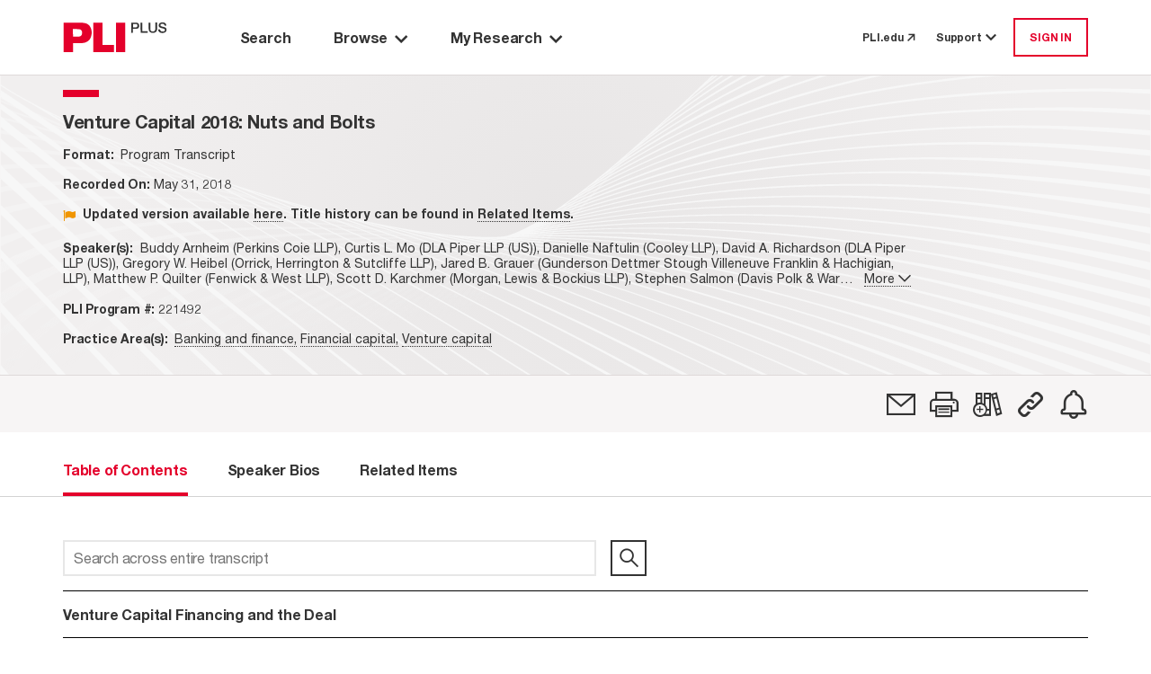

--- FILE ---
content_type: text/html; charset=utf-8
request_url: https://plus.pli.edu/browse/title?fq=title_id:(221492)
body_size: 14470
content:
<!DOCTYPE html>
<html lang="en">

<head>
    <meta charset="UTF-8" />
    <meta name="viewport" content="width=device-width, initial-scale=1.0" />
    <meta http-equiv="X-UA-Compatible" content="IE=Edge" /> 
    <meta name="apple-itunes-app" content="app-id=1042352941, app-argument=https://plus.pli.edu/browse/title?fq=title_id:(221492)" />
    <title>Venture Capital 2018: Nuts and Bolts - PLI PLUS</title>
    <link rel='shortcut icon' href='/images/favicon.ico' type='image/x-icon' />
    <!-- css -->
    <link href='/kit-5c6e9ae1d5-web/css/custom-icons.min.css' rel="stylesheet" />

    <link rel="stylesheet" href="/mainIndex.77bfce96ff19e9fb4b26.css">

    <script src="/runtime.2e87ce651d1dbd5badb4.bundle.js"></script>

    <script src="/shared.fbadc4afc52c0367339c.bundle.js"></script>

    <script src="/mainIndex.d0d0ab4a9586b2992798.bundle.js"></script>

</head>
<!--[if lte IE 7]>     <body class="ie ie7 lte7 lte9 lte8"> <![endif]--> 
<!--[if IE 8]>     <body class="ie ie8 lte9 lte8"> <![endif]--> 
<!--[if IE 9]>     <body class="ie ie9 lte9"> <![endif]-->
<!--[if gt IE 9]>  <body> <![endif]-->
<!--[if !IE]><!-->
<body>
    <!--<![endif]-->
        <iframe id="silentlogin" src="" style="display: none;"></iframe>
        <script src="https://connect.pli.edu/identity/isauthenticated.js?639050044903730664"></script>
        <script>
            (function () {
              try {
                if (!window.identity || typeof identity.isAuthenticated === "undefined") return;
                if (identity.isAuthenticated) {
                  // DO NOT stop the page; let React and other bundles load.
                  var iframe = document.getElementById("silentlogin");
                  if (!iframe) return;

                var userAuthenticated = false;

                var authUserCookie = (document.cookie.includes("AuthUser="))

                //If AuthUser cookie is present reload was attempted
                if (!authUserCookie && !userAuthenticated) {
                  document.cookie = "AuthUser=" + encodeURIComponent(JSON.stringify(window.identity));
                  window.location.replace(window.location.href);
                }

                  var returnPath = "/loggedin";
                  iframe.src = "/login?ReturnUrl=" + encodeURIComponent(returnPath);

                  iframe.onload = function () {
                    var win = iframe.contentWindow || iframe;
                    try {
                      // When the silent /login inside iframe lands on /loggedin, refresh current page
                      if (win.location && typeof win.location.href === "string" &&
                          win.location.href.indexOf(returnPath) > -1) {

                        // Persist referrer safely
                        document.cookie = "referrer=";

                        // Reload current URL (no hash trimming needed unless you have a reason)
                        window.location.replace(window.location.href);
                      }
                    } catch (e) {
                      // Cross-origin or timing issues—ignore
                    }
                  };
                }
              } catch (e) {
                console.warn("Silent auth bootstrap error:", e);
              }
            })();
        </script>

    <div class="Discover">
        <a class="off-screen skip-to-content row no-gutters p-3" href="#main-area">
            <span class="skip-to-content__text text-center mx-auto">
                Skip to Main Content
            </span>
        </a>
        <div class="HeaderContainer">
            
    <header id="globalHeader"></header>

    <script>
        function renderHeader() {
            const headerProps = {
  "trainingCenterUrl": "https://libraryrelations.pli.edu/plus-training-center",
  "profileUrl": "https://connect.pli.edu/identity/profile?clientid=plusweb.core&returnurl=https%3A%2F%2Fplus.pli.edu%2Fbrowse%2Ftitle%3Ffq%3Dtitle_id%3A(221492)",
  "browserUrl": "/browse/result?rows=10&sort=s_date+desc&mode=Group_By_Series",
  "browseByPracticeAreaUrl": "/browse/pa?rows=10&sort=s_date+desc",
  "adminUrl": "/Admin",
  "adminContentIndexUrl": null,
  "adminTaxonomyToolUrl": null,
  "adminGroupingsManagerUrl": null,
  "defaultPageUrl": "https://plus.pli.edu/",
  "bookshelfUrl": "/Account/Bookshelf",
  "historyUrl": "/User/History",
  "logoutUrl": "/logout",
  "loginUrl": "/login?ReturnUrl=https%3A%2F%2Fplus.pli.edu%2Fbrowse%2Ftitle%3Ffq%3Dtitle_id%3A(221492)",
  "createAccountUrl": "/createprofile?ReturnUrl=https%3A%2F%2Fplus.pli.edu%2Fbrowse%2Ftitle%3Ffq%3Dtitle_id%3A(221492)",
  "preferencesUrl": "https://plus.pli.edu/Preferences",
  "userPreferences": {
    "userId": null,
    "homepage": "/search/index",
    "searchDefault": null,
    "hideAdvanceSearch": true,
    "searchDefaultEntities": [
      "Answer Books",
      "Course Handbooks",
      "Forms",
      "Periodicals",
      "Transcripts",
      "Treatises"
    ],
    "searchDefaultFormats": [
      "Books",
      "Forms",
      "Periodicals",
      "Transcripts"
    ],
    "searchExcludeArchivalTitles": true,
    "searchDateRangeFrom": "2024",
    "searchDateRangeTo": "",
    "searchResultSort": "score desc,s_date desc",
    "searchResultCount": "10",
    "browseResultSort": "s_date desc",
    "browseResultCount": "10",
    "browseDefaultView": "Group_By_Series",
    "browsePAResultCount": "10",
    "browsePAResultSort": "s_date desc",
    "browseDefaultPracticeArea": null,
    "dateAddedUTC": "0001-01-01T00:00:00",
    "dateUpdatedUTC": "0001-01-01T00:00:00"
  },
  "user": {
    "isLoggedIn": false,
    "isTrial": false,
    "isIP": false,
    "greeting": null,
    "primaryOrganizationName": null,
    "isProgramAttendee": false,
    "preferences": null
  },
  "alerts": [],
  "contactUsNumber": "877.900.5291",
  "contactUsEmail": "PLUS@pli.edu",
  "metaNav": [],
  "tourSlideshowBlock": {
    "carouselItemList": [
      {
        "image": {
          "id": 1392312,
          "workId": 0,
          "url": "/globalassets/take-a-tour-new-slide-1.png"
        },
        "imageUrl": "https://www.pli.edu/globalassets/take-a-tour-new-slide-1.png",
        "name": null,
        "text": "<p>Take a Tour: Search Page</p>",
        "textAuthor": null,
        "textDescription": "Take a Tour: Search Page",
        "contentType": [
          "Block",
          "CarouselItemBlock"
        ],
        "startPublish": "0001-01-01T00:00:00",
        "stopPublish": "0001-01-01T00:00:00",
        "status": null
      },
      {
        "image": {
          "id": 1392314,
          "workId": 0,
          "url": "/contentassets/02c5744d7eda45148a7b790fff429227/take-a-tour-new-slide-2.png"
        },
        "imageUrl": "https://www.pli.edu/contentassets/02c5744d7eda45148a7b790fff429227/take-a-tour-new-slide-2.png",
        "name": null,
        "text": "<p>Take a Tour: Search Results</p>",
        "textAuthor": null,
        "textDescription": "Take a Tour: Search Results",
        "contentType": [
          "Block",
          "CarouselItemBlock"
        ],
        "startPublish": "0001-01-01T00:00:00",
        "stopPublish": "0001-01-01T00:00:00",
        "status": null
      },
      {
        "image": {
          "id": 1392316,
          "workId": 0,
          "url": "/contentassets/fb0697f0e07045a1b252a8f9b6d4c551/take-a-tour-new-slide-3.png"
        },
        "imageUrl": "https://www.pli.edu/contentassets/fb0697f0e07045a1b252a8f9b6d4c551/take-a-tour-new-slide-3.png",
        "name": null,
        "text": "<p>Take a Tour: Browse by Title</p>",
        "textAuthor": null,
        "textDescription": "Take a Tour: Browse by Title",
        "contentType": [
          "Block",
          "CarouselItemBlock"
        ],
        "startPublish": "0001-01-01T00:00:00",
        "stopPublish": "0001-01-01T00:00:00",
        "status": null
      },
      {
        "image": {
          "id": 1392319,
          "workId": 0,
          "url": "/contentassets/0bf776413d264c3bb772ecf57f9afa7d/take-a-tour-new-slide-4.png"
        },
        "imageUrl": "https://www.pli.edu/contentassets/0bf776413d264c3bb772ecf57f9afa7d/take-a-tour-new-slide-4.png",
        "name": null,
        "text": "<p>Take a Tour: Browse by Practice Area</p>",
        "textAuthor": null,
        "textDescription": "Take a Tour: Browse by Practice Area",
        "contentType": [
          "Block",
          "CarouselItemBlock"
        ],
        "startPublish": "0001-01-01T00:00:00",
        "stopPublish": "0001-01-01T00:00:00",
        "status": null
      },
      {
        "image": {
          "id": 1392321,
          "workId": 0,
          "url": "/contentassets/1d189d157da340f68a40c960e396c858/take-a-tour-new-slide-5.png"
        },
        "imageUrl": "https://www.pli.edu/contentassets/1d189d157da340f68a40c960e396c858/take-a-tour-new-slide-5.png",
        "name": null,
        "text": "<p>Take a Tour: My Research</p>",
        "textAuthor": null,
        "textDescription": "Take a Tour: My Research",
        "contentType": [
          "Block",
          "CarouselItemBlock"
        ],
        "startPublish": "0001-01-01T00:00:00",
        "stopPublish": "0001-01-01T00:00:00",
        "status": null
      },
      {
        "image": {
          "id": 1392324,
          "workId": 0,
          "url": "/contentassets/8d0124c670864ff599277434d006ee2d/take-a-tour-new-slide-6.png"
        },
        "imageUrl": "https://www.pli.edu/contentassets/8d0124c670864ff599277434d006ee2d/take-a-tour-new-slide-6.png",
        "name": null,
        "text": "<p>Take a Tour: Help options</p>",
        "textAuthor": null,
        "textDescription": "Take a Tour: Help options",
        "contentType": [
          "Block",
          "CarouselItemBlock"
        ],
        "startPublish": "0001-01-01T00:00:00",
        "stopPublish": "0001-01-01T00:00:00",
        "status": null
      }
    ],
    "blockTitle": "Tour Slideshow",
    "autoplay": false,
    "autoplaySpeed": 2,
    "name": "Tour Slideshow",
    "contentType": [
      "Block",
      "CarouselBlock"
    ],
    "startPublish": "0001-01-01T00:00:00",
    "stopPublish": "0001-01-01T00:00:00",
    "status": null
  },
  "adminContractDownloadRestrictionUrl": null,
  "adminCADUrl": null,
  "adminFunctionsManagerUrl": null
};
            const container = document.getElementById("globalHeader");
            const root = ReactDOM.createRoot(container);
            root.render(
                React.createElement(Header, headerProps)
            );
        }
        renderHeader();
    </script>


        </div>
        <div id="main-area" class="MainBackShell" role="main">
            <div id="ContentContainer" class="ContentContainer content-container">
                <div id="spinner" style="display:none;"></div>
                
<script src="/jquery-3.5.1.js"></script>
<script src="/jquerystaticIndex.302eda2211c603d88bea.bundle.js"></script>

<script src="/discoverplus.js"></script>

<script src="/solr.lucene.jscc.js" type="text/javascript"></script>
<script src="/titleIndex.afe49ccf7039a5b038c3.bundle.js"></script>

<link rel="stylesheet" href="/titleIndex.5b70f9ee32767dec713d.css">

        <div class="TOC">
            <div class="background d-flex flex-column">
                <div class="Navigate d-flex flex-column pt-0">
                    <div id="navigation-toc"></div>
                </div>
            </div>
        </div>
<script>


    const validateServerResource = function (resourcePath) {
        const fetchResponse = function (response) {
            if (!response.ok)
                return '';
            return resourcePath;
        };

        const promiseResolve = function (resolve) {
            resolve(resourcePath);
        };

        if (resourcePath && resourcePath !== '') {
            return fetch(resourcePath, { method: 'HEAD' }).then(fetchResponse);
        } else {
            return new Promise(promiseResolve);
        }
    }

    function renderBookNavigation(opts) {
                        const tocProps = {
                            bookNavigator: {
                                record: {
                                    id: "221492-FM",
                                    bookTitle: "Venture Capital 2018: Nuts and Bolts",
                                    bookTitleQuery: "",
                                    chapterTitle: "",
                                    chapterDescription: "",
                                    chapterType:"",
                                    entityType: "Transcripts",
                                    entityTypeSeriesId: "161-3137",
                                    journalType: "",
                                    titleId:"221492",
                                    publicationYear: "2018",
                                    tag: false,
                                    shelf: false,
                                    refChapters: [],
                                    publicationDate:"2018-05-31T12:00:00Z",
                                    publicationDateFormatted: "May 31, 2018",
                                    isSupplemented: false,
                                    authorAffiliation: "Buddy Arnheim (Perkins Coie LLP), Curtis L. Mo (DLA Piper LLP (US)), Danielle Naftulin (Cooley LLP), David A. Richardson (DLA Piper LLP (US)), Gregory W. Heibel (Orrick, Herrington & Sutcliffe LLP), Jared B. Grauer (Gunderson Dettmer Stough Villeneuve Franklin & Hachigian, LLP), Matthew P. Quilter (Fenwick & West LLP), Scott D. Karchmer (Morgan, Lewis & Bockius LLP), Stephen Salmon (Davis Polk & Wardwell LLP)",
                                    practiceAreas: [
  {
    "practiceArea": "Banking and finance",
    "path": "/browse/pa/Banking_and_finance"
  },
  {
    "practiceArea": "Financial capital",
    "path": "/browse/pa/Banking_and_finance/Financial_capital"
  },
  {
    "practiceArea": "Venture capital",
    "path": "/browse/pa/Banking_and_finance/Financial_capital/Venture_capital"
  }
],
                                    supplementedDate:"2018-05-31T12:00:00Z",
                                    bookImage: opts['bookImage'] ? opts['bookImage'] : "",
                                    isbn:"",
                                    chbSpine:[],
                                    currPublicationDate: 1527768000000,
                                    seriesId: 3137,
                                    seriesTitle: "",
                                    relatedItemsCount: 67,
                                    transcriptId: "221492-FM",
                                    permalink: "/Browse/title?fq=title_id%3A(221492)",
                                    isSECI: false,
                                    itemClass: "OnDemandWebPrograms",
                                    productType: [
  "Program Transcript"
],
                                    contentType: "Segment",
                                    isArchived: true ,
                                    faculty: {}
                                },
                                programAccess: {
  "hasAccessToProgramOrSegment": false,
  "userIsPM": false,
  "programIsAvailable": false,
  "isProgramAttendee": false
},
                                pdpUrl: "https://www.pli.edu/api/client/product-map/221492",
                                searchQuery: "",
                                actions: [
  {
    "name": "Email",
    "iconClass": "fa-email",
    "description": "",
    "trialMessage": "Not available for trial users",
    "isAuthenticated": false,
    "toolTipMessage": "Email",
    "postMethod": "/Account/EmailTitle",
    "isTrial": false,
    "isPlusSubscriber": false,
    "isLoggedIn": false,
    "trialLoggedMessage": "Not available for trial users",
    "url": "https://plus.pli.edu/browse/title?fq=title_id:(221492)",
    "solrResponseHeader": null,
    "loginRequired": true,
    "isSegmented": false,
    "isPurchased": false
  },
  {
    "name": "Print",
    "iconClass": "fa-print",
    "description": "",
    "trialMessage": "Not available for trial users",
    "isAuthenticated": false,
    "toolTipMessage": "Print View",
    "postMethod": null,
    "isTrial": false,
    "isPlusSubscriber": false,
    "isLoggedIn": false,
    "trialLoggedMessage": null,
    "url": "https://plus.pli.edu/browse/title?fq=title_id:(221492)",
    "solrResponseHeader": null,
    "loginRequired": false,
    "isSegmented": false,
    "isPurchased": false
  },
  {
    "name": "Bookshelf",
    "iconClass": "fa-bookshelf-add",
    "description": null,
    "trialMessage": "Not available for trial users",
    "isAuthenticated": false,
    "toolTipMessage": "Add to a Bookshelf",
    "postMethod": "/Account/ShelfPicker",
    "isTrial": false,
    "isPlusSubscriber": false,
    "isLoggedIn": false,
    "trialLoggedMessage": "Not available for trial users",
    "url": "/browse/title?fq=title_id:(221492)",
    "solrResponseHeader": null,
    "loginRequired": true,
    "isSegmented": false,
    "isPurchased": false
  },
  {
    "name": "Permalink",
    "iconClass": "fa-permalink",
    "description": null,
    "trialMessage": null,
    "isAuthenticated": false,
    "toolTipMessage": "Copy permalink to this version",
    "postMethod": "/Account/Permalink",
    "isTrial": false,
    "isPlusSubscriber": false,
    "isLoggedIn": false,
    "trialLoggedMessage": null,
    "url": "https://plus.pli.edu/browse/title?fq=title_id:(221492)",
    "solrResponseHeader": null,
    "loginRequired": false,
    "isSegmented": false,
    "isPurchased": false
  },
  {
    "name": "SearchAlert",
    "iconClass": "fa-alert",
    "description": "",
    "trialMessage": null,
    "isAuthenticated": false,
    "toolTipMessage": "Create Alert",
    "postMethod": "/SearchAlert/Create",
    "isTrial": false,
    "isPlusSubscriber": false,
    "isLoggedIn": false,
    "trialLoggedMessage": null,
    "url": "/browse/title?fq=title_id:(221492)",
    "solrResponseHeader": null,
    "loginRequired": true,
    "isSegmented": false,
    "isPurchased": false
  }
],
                                recordNumber: 1,
                                recordsQuantity: 0,
                                prevSearchQuery: "",
                                nextSearchQuery: "",
                                origin: "other",
                                backToSearchResultQuery: "",
                                viewType: 5,
                                isSearchContextNavigatorEnabled:  false,
                                cpeAccess:  false,
                                isSeriesInfoRequired:  false

                            },
                            tocTabs: {
                                bookTitle: "Venture Capital 2018: Nuts and Bolts",
                                authors: [
  "Buddy Arnheim",
  "Curtis L. Mo",
  "Danielle Naftulin",
  "David A. Richardson",
  "Gregory W. Heibel",
  "Jared B. Grauer",
  "Matthew P. Quilter",
  "Scott D. Karchmer",
  "Stephen Salmon"
],
                                bios: [
  "<div>\n<p><strong>Matthew</strong><strong> </strong><strong>P.</strong><strong> </strong><strong>Quilter </strong>represents emerging companies, entrepreneurs and venture capital firms, with an emphasis on working with entrepreneurs in launching businesses in the infrastructure, enterprise software, and semiconductor sectors of the technology market. As principal outside counsel for these companies, he represents them in their formation activities, through venture capital financings and corporate partnering relationships to initial public offerings as well as mergers and acquisitions. </p>\n<p>The following are among the clients Matt has represented:</p>\n</div>\n<div>\n<ul><li>Alta Devices </li><li>Concur Technologies </li><li>eBay </li><li>eShop </li><li>Infoblox </li><li>Interwoven </li><li>Keyhole (now part of Google) </li><li>Keynote Systems </li><li>Luxtera </li><li>§nCircle Network Security </li><li>Netscreen Technologies </li><li>Proofpoint </li></ul>\n</div>\n<p>Matt is a member of the State Bar of California. He received his B.A., <em>magna cum laude</em>, from Princeton University in 1974, and his J.D. from the University of Pennsylvania in 1982.</p>|Matthew P. Quilter",
  "<p><strong>Scott D. Karchmer</strong> counsels emerging and established companies in business transactions. Representing clients in the biotechnology, medical device, software, data analytics, and networking and storage industries, he advises companies at critical junctures in their lifecycles. Scott handles formation, raising funds from venture capitalists, initial public offerings, mergers and acquisitions (M&amp;A), and other issues organizations confront. He also advises venture capital firms and other investors in connection with investments in private companies.</p>\n<p>Counseling public companies on securities law, governance, and general corporate matters, Scott represents clients in capital markets transactions. He advises on private investments in public equity (PIPEs), registered direct offerings, convertible debt offerings, 144A offerings, and underwritten offerings.</p>\n<p>Scott is the pro bono chair of Morgan Lewis’s San Francisco office. He serves on the board of directors for Legal Services for Children, a San Francisco-based nonprofit organization that provides legal counsel to individuals under 18. </p>\n<p><strong>Affiliations</strong><br>Member, American Bar Association<br>Member, State Bar of California, Business Law Section<br><br><strong>Admissions</strong><br>California <br>Massachusetts<br><br><strong>Education</strong><br>Boston College Law School, 1994, J.D. <br>Princeton University, 1990, A.B.<br><br><strong>Sectors</strong><br>Life Sciences<br>Technology<br><br><strong>Services</strong><br>Securities and Corporate Governance<br>Technology Transactions<br>Securities Enforcement &amp; Litigation<br>Corporate, Finance &amp; Investment Management<br>Emerging Business &amp; Technology<br>Life Sciences Transactions<br><br><strong>Regions</strong><br>North America</p>\n<div> </div>|Scott D. Karchmer",
  "<p><strong style=\"font-size: 12pt;\">Gregory Heibel</strong><span style=\"font-size: 12pt;\">, a partner in the Silicon Valley office, is a member of the Technology Companies Group, which advises emerging and public technology companies, venture capital firms and other technology investors, as well as Orrick’s Energy Group.</span></p><p><span style=\"font-size: 12pt;\">Greg&#39;s practice focuses on the formation, financing and strategic guidance of rapidly growing technology companies, the representation of venture capital firms and other investors in private and public offerings, as well as other complex transactions related to high growth companies.</span></p><p><span style=\"font-size: 12pt;\">Greg has completed many hundreds of financings, mergers, acquisitions and intellectual property transactions for young companies in the networking, wireless, Internet, software, life sciences and consumer sectors. He regularly advises some of the largest technology companies in the world, including a Fortune 10 technology leader, in their global strategic investments into innovative startups. Additionally, Greg has represented numerous publicly traded companies in their public offering, mergers and acquisitions and ongoing corporate governance needs, including Life360 (ASX:360), Foundry Networks, Virage Networks, Adeza, Laserscope, Intellisync and Preview Systems.</span></p><p><span style=\"font-size: 12pt;\">Greg also was an Assistant Investment Manager for Genevest, a venture capital firm based in Geneva, Switzerland, where he participated in the first organizational meeting of the European Union World Wide Web Consortium. Prior to practicing law, Greg worked with a number of venture capital backed technology companies in operational and advisory roles, including Intellimeter, eT Communications and Metering Technology Corporation. </span></p><p> </p>|Gregory W. Heibel",
  "<p><strong>Buddy Arnheim</strong>, a senior partner in the firm&#39;s Business practice, is the founder and co-chair of the firms’ Emerging Companies and Venture Capital practice. Mr. Arnheim is trained as a corporate and securities lawyer, and has spent his entire career working with fast growing startup companies, venture capital funds and other investors who fund those businesses, and the investment banks and advisory firms who service those companies. Buddy is nationally recognized as one of the premier practitioners in the venture capital industry, and is widely referenced for his experience in the areas of corporate and securities law and corporate governance matters. He has been involved in hundreds of transactions, including public equity and debt offerings, merger/acquisition transactions, private equity investments, venture capital financing transactions, and complex restructurings and spin-off transactions.</p>\n<p>Buddy&#39;s clientele includes startup and well-established emerging growth companies, primarily in the software, information technology, Internet, fixed and mobile communications technology, cleantech and life sciences sectors. In addition to founding and co-chairing the firm&#39;s ECVC practice, he also chairs the firm&#39;s Israel and Cleantech practices. In his spare time, Buddy serves as an adjunct professor at the University of Illinois College of Law, where he teaches an intensive seminar course on entrepreneurship. Buddy has lectured at Stanford University, University of California Berkeley, and various professional and industry seminars. He co-authored “The Public Company Handbook: A Practical Guide for Officers and Directors,” published by Bowne Financial Printing. He also co-founded Titan Aerospace, an atmospheric satellite upstart that was acquired by Google in 2014.</p>\n<p><strong>BAR ADMISSIONS</strong></p>\n<ul><li>California </li><li>Illinois </li></ul>\n<p><strong>EDUCATION</strong></p>\n<ul><li>University of Illinois College of Law, J.D., <em>magna cum laude</em> </li><li>The Wharton School, University of Pennsylvania, B.S., Economics, <em>magna cum laude</em> </li></ul>\n<p><strong>PROFESSIONAL RECOGNITION</strong></p>\n<ul><li>Listed in <em>The Best Lawyers in America </em>2016: Corporate Law </li><li>Ranked in <em>Chambers USA </em>(Corporate/M&amp;A: Venture Capital), 2015 - 2016; (Startups &amp; Emerging Companies), 2016 </li><li>Recognized as a “Notable Practitioner” by <em>Chambers USA</em>, 2014  </li><li>Listed in <em>San Francisco Magazine </em>&quot;Top Attorneys In Northern California,&quot; repeatedly over numberous years</li><li>Named in <em>San</em> <em>Jose/Silicon</em> <em>Valley</em> <em>Business</em> <em>Journal</em> &quot;Top 40 Under 40&quot; 2006 </li><li>Listed in <em>San Francisco Magazine </em>&quot;Super Lawyers of Northern California,&quot; repeatedly over numerous years </li></ul>|Buddy Arnheim",
  "<p><strong style=\"font-size: 12pt;\">Curtis Mo</strong><span style=\"font-size: 12pt;\"> is recognized as a leading corporate and securities lawyer in Silicon Valley.</span></p><p><span style=\"font-size: 12pt;\">Curtis has represented emerging growth companies, major public companies, investment banks, venture capital funds and private equity funds in hundreds of public offerings, mergers and acquisitions, buyouts, venture capital financings and other complex transactions. He has extensive experience in corporate governance matters and regularly acts as general outside counsel to public and private companies at all stages of development, particularly in the technology, life sciences, clean energy technology and consumer sectors.</span></p><p><span style=\"font-size: 12pt;\">Curtis has lectured extensively at seminars sponsored by the Practising Law Institute and other professional groups and has given expert legal commentary on emerging growth companies and the technology sector for CNN Moneyline, CNBC Business Center and various publications.</span></p>|Curtis L. Mo",
  "<p><strong>Mr. Salmon</strong> is a partner in Davis Polk’s Corporate Department, practicing in Northern California. He has extensive experience in both mergers and acquisitions transactions and a variety of capital markets offerings for clients across many industries.</p>\n<p><strong>Work Highlights</strong></p>\n<p><strong>MERGERS AND ACQUISITIONS REPRESENTATIONS</strong><br>• World Kitchen on its acquisition by GP Investments Acquisition Corp.<br>• Ingram Micro in its pending sale to Tianjin Tianhai, a subsidiary of China&#39;s HNA Group<br>• Dialog Semiconductor in its attempted acquisition of  Atmel<br>• Dialog Semiconductor on its acquisition of iWatt<br>• J.P. Morgan on the acquisition of Dell by Michael Dell and Silver Lake Partners<br>• Reliance Steel on its acquisition of Metals USA<br>• Mirion Technologies and affiliated funds of American Capital on the acquisition of Mirion by Charterhouse Capital Partners<br>• Blue Coat Systems on its acquisition by an investor group led by Thoma Bravo<br>• Vector Capital on its acquisition of Gerber Scientific and concurrent disposition of assets<br>• Oracle on multiple public and private acquisitions and dispositions, including the acquisitions of Art Technology Group, Phase Forward, GoldenGate, Hyperion, Stellent and Metasolv<br>• Citigroup on multiple loan portfolio dispositions<br>• NYSE Euronext on its acquisition of APX, and APX’s subsequent merger with BlueNext<br>• W Capital on multiple primary and secondary investments in technology companies<br><br><strong>CAPITAL MARKETS REPRESENTATIONS</strong><br>• The underwriters on the initial public offerings of Aimmune Therapeutics, Virgin America, Coherus BioSciences, Violin Memory, UCP and Internet Brands<br>• Cadence, Reliance Steel and Leidos on their investment-grade notes offerings<br>• Convertible notes offerings by Citrix, Accuray, Invensense, Beckman Coulter and others<br><br><strong>GENERAL CORPORATE ADVISORY WORK</strong><br>• Public reporting, securities compliance and corporate governance advice for companies like Dialog Semiconductor, Leidos, Roper, Blue Coat Systems and Mirion Technologies<br><br><strong>Recognition</strong><br>Mr. Salmon is recognized as a leader in the legal industry:<br>• Super Lawyers – “Rising Star,” 2012-2016<br>• Daily Journal – &quot;Top 40 Under 40,&quot; 2016<br><strong><br>Professional History</strong><br>• Partner, 2015-present<br>• Associate, 2006-2015</p>\n<div> </div>|Stephen Salmon",
  "<p><strong>David Richardson </strong>focuses his practice on mergers and acquisitions, emerging growth and venture capital.</p>\n<p><strong>EXPERIENCE</strong></p>\n<p>David has extensive experience in global M&amp;A and financing transactions, including:</p>\n<ul><li>Representing Clorox in multiple acquisitions</li><li>Representing AIG, Euclid and Ironshore in over 100 M&amp;A representations and warranties insurance policy underwritings</li><li>Representing Telestream, Accruent, Groupon, blinkx and York Risk Services in multiple acquisitions</li><li>Representing Daintree Networks in its sale to GE</li><li>Representing Schilling Robotics in its sale to FMC Technologies</li><li>Advising JDSU in its US$650 million debt offering</li><li>Representing Coho Data, Glue Networks and BuildingConnected in their equity financings</li><li>Representing Andreesen Horowitz in multiple financing transactions</li></ul>\n<p><strong>PROFESSIONAL MEMBERSHIPS</strong></p>\n<ul><li>Schwartz/Levi Inn of Court</li><li>Member, Advisory Board for the UC Davis Graduate School of Management Institute for Innovation and Entrepreneurship</li></ul>\n<p><strong>CREDENTIALS</strong></p>\n<p>Education</p>\n<ul><li>University of California, Davis School of Law (2007) J.D.<br>    Law Review Editor in Chief</li><li>University of California at Davis (1998) B.A., English and Political Science</li></ul>\n<p>Admissions</p>\n<ul><li>California</li></ul>|David A. Richardson",
  "<p>Jared is a corporate partner in our Silicon Valley office.</p>\n<p>Jared specializes in the representation of a wide variety of emerging growth companies throughout the corporate life cycle, including incorporation and founder matters, strategic advisory, general corporate and securities law matters, venture capital financings, joint ventures, merger and acquisitions, and public offerings.</p>\n<p>In addition, Jared represents leading venture capital funds and other investors on investment transactions and portfolio company-related matters.</p>\n<p>Prior to joining the firm, Jared co-founded Course Hero, Inc., the leading online learning platform for crowdsourced study resources.</p>\n<p><strong>EDUCATION</strong><br>• Cornell Law School, J.D./LL.M.<br>• Princeton University, A.B.<br><br><strong>FOCUS</strong><br>• Corporate Services<br>• Emerging Companies<br>• Mergers &amp; Acquisitions<br>• Venture &amp; Growth Financings<br>• IPOs &amp; Equity Capital Markets<br>• Investor Side Financings<br><br><strong>ADMISSIONS</strong><br>• California</p>|Jared B. Grauer",
  "<p><strong>Danielle Naftulin&#39;s </strong>practice focuses on the representation of issuers and venture capital investors in the formation and financing of emerging technology and life sciences companies. She also counsels emerging companies with respect to mergers and acquisitions, recapitalizations, spin-outs and general corporate matters, and she has experience representing companies with respect to their initial public offerings and various other public financing and strategic transactions. Danielle also advises public companies with respect to their reporting requirements and corporate governance obligations. </p>\n<p>Danielle has been a guest speaker on venture capital transactions and other corporate matters at UCLA School of Law, Santa Clara University School of Law and Stanford Law School. </p>\n<p><strong>Education </strong></p>\n<p>\nUCLA School of Law <br>JD, 2000<br><br>University of Michigan, Ann Arbor <br>AB, 1997, History, with honors <br><br><strong>Bar Admissions</strong><br>California</p>\n<div> </div>\n<p> </p>|Danielle Naftulin"
],
                                entityType: "Transcripts",
                                hasBioTab: true,
                                hasOverviewTab:  false,
                                overview: "",
                                relatedItemsCount: 67,
                                chapters: [
  {
    "supplementDate": null,
    "publicationDate": null,
    "bookTitle": null,
    "chapterDescription": "Venture Capital Financing and the Deal",
    "chapterTitle": null,
    "chapterType": null,
    "title": "Venture Capital Financing and the Deal",
    "title_id": null,
    "authors": null,
    "id": "250563",
    "pdfLink": null,
    "text": null,
    "query": "/Details/Details?rows=10&fq=title_id%7e3A%7e(%7e22%7e221492%7e22%7e)&fq=%7e2B%7eid%7e3A%7e(%7e2B22%7e250563%7e22%7e)&origin=title",
    "isError": false,
    "isSoftError": null,
    "isSearchable": true,
    "isTitleSearchable": true,
    "contentExists": true,
    "isPart": false,
    "isPermissionToDownload": false,
    "isAuthorizedToAccess": false,
    "hasEAccess": false,
    "hasEPDFAccess": false,
    "doundloadUrl": null,
    "moreInfoUrl": null,
    "isForElDistribution": false,
    "isLoggedIn": false,
    "isViewable": true,
    "isXMLViewable": null,
    "isPdfViewable": null,
    "restrictionReason": null,
    "restrictedReasonMsg": null,
    "tags": null,
    "shelves": null,
    "entityTypePK": null,
    "showPlayButtonOnParagraphs": false,
    "permaLink": "/Details/Details?fq=id%3A(250563)",
    "contentTypeTaxonomy": null,
    "item_Class": null,
    "formFormat": null,
    "formInfo": null
  },
  {
    "supplementDate": null,
    "publicationDate": null,
    "bookTitle": null,
    "chapterDescription": "Term Sheet Negotiations",
    "chapterTitle": null,
    "chapterType": null,
    "title": "Term Sheet Negotiations",
    "title_id": null,
    "authors": null,
    "id": "250564",
    "pdfLink": null,
    "text": null,
    "query": "/Details/Details?rows=10&fq=title_id%7e3A%7e(%7e22%7e221492%7e22%7e)&fq=%7e2B%7eid%7e3A%7e(%7e2B22%7e250564%7e22%7e)&origin=title",
    "isError": false,
    "isSoftError": null,
    "isSearchable": true,
    "isTitleSearchable": true,
    "contentExists": true,
    "isPart": false,
    "isPermissionToDownload": false,
    "isAuthorizedToAccess": false,
    "hasEAccess": false,
    "hasEPDFAccess": false,
    "doundloadUrl": null,
    "moreInfoUrl": null,
    "isForElDistribution": false,
    "isLoggedIn": false,
    "isViewable": true,
    "isXMLViewable": null,
    "isPdfViewable": null,
    "restrictionReason": null,
    "restrictedReasonMsg": null,
    "tags": null,
    "shelves": null,
    "entityTypePK": null,
    "showPlayButtonOnParagraphs": false,
    "permaLink": "/Details/Details?fq=id%3A(250564)",
    "contentTypeTaxonomy": null,
    "item_Class": null,
    "formFormat": null,
    "formInfo": null
  },
  {
    "supplementDate": null,
    "publicationDate": null,
    "bookTitle": null,
    "chapterDescription": "Key Issues in Follow-On Financing Rounds",
    "chapterTitle": null,
    "chapterType": null,
    "title": "Key Issues in Follow-On Financing Rounds",
    "title_id": null,
    "authors": null,
    "id": "250565",
    "pdfLink": null,
    "text": null,
    "query": "/Details/Details?rows=10&fq=title_id%7e3A%7e(%7e22%7e221492%7e22%7e)&fq=%7e2B%7eid%7e3A%7e(%7e2B22%7e250565%7e22%7e)&origin=title",
    "isError": false,
    "isSoftError": null,
    "isSearchable": true,
    "isTitleSearchable": true,
    "contentExists": true,
    "isPart": false,
    "isPermissionToDownload": false,
    "isAuthorizedToAccess": false,
    "hasEAccess": false,
    "hasEPDFAccess": false,
    "doundloadUrl": null,
    "moreInfoUrl": null,
    "isForElDistribution": false,
    "isLoggedIn": false,
    "isViewable": true,
    "isXMLViewable": null,
    "isPdfViewable": null,
    "restrictionReason": null,
    "restrictedReasonMsg": null,
    "tags": null,
    "shelves": null,
    "entityTypePK": null,
    "showPlayButtonOnParagraphs": false,
    "permaLink": "/Details/Details?fq=id%3A(250565)",
    "contentTypeTaxonomy": null,
    "item_Class": null,
    "formFormat": null,
    "formInfo": null
  },
  {
    "supplementDate": null,
    "publicationDate": null,
    "bookTitle": null,
    "chapterDescription": "Exit Strategies",
    "chapterTitle": null,
    "chapterType": null,
    "title": "Exit Strategies",
    "title_id": null,
    "authors": null,
    "id": "250566",
    "pdfLink": null,
    "text": null,
    "query": "/Details/Details?rows=10&fq=title_id%7e3A%7e(%7e22%7e221492%7e22%7e)&fq=%7e2B%7eid%7e3A%7e(%7e2B22%7e250566%7e22%7e)&origin=title",
    "isError": false,
    "isSoftError": null,
    "isSearchable": true,
    "isTitleSearchable": true,
    "contentExists": true,
    "isPart": false,
    "isPermissionToDownload": false,
    "isAuthorizedToAccess": false,
    "hasEAccess": false,
    "hasEPDFAccess": false,
    "doundloadUrl": null,
    "moreInfoUrl": null,
    "isForElDistribution": false,
    "isLoggedIn": false,
    "isViewable": true,
    "isXMLViewable": null,
    "isPdfViewable": null,
    "restrictionReason": null,
    "restrictedReasonMsg": null,
    "tags": null,
    "shelves": null,
    "entityTypePK": null,
    "showPlayButtonOnParagraphs": false,
    "permaLink": "/Details/Details?fq=id%3A(250566)",
    "contentTypeTaxonomy": null,
    "item_Class": null,
    "formFormat": null,
    "formInfo": null
  },
  {
    "supplementDate": null,
    "publicationDate": null,
    "bookTitle": null,
    "chapterDescription": "Crisis Management and Tough Judgment Calls in Representing Emerging Growth Companies",
    "chapterTitle": null,
    "chapterType": null,
    "title": "Crisis Management and Tough Judgment Calls in Representing Emerging Growth Companies",
    "title_id": null,
    "authors": null,
    "id": "250567",
    "pdfLink": null,
    "text": null,
    "query": "/Details/Details?rows=10&fq=title_id%7e3A%7e(%7e22%7e221492%7e22%7e)&fq=%7e2B%7eid%7e3A%7e(%7e2B22%7e250567%7e22%7e)&origin=title",
    "isError": false,
    "isSoftError": null,
    "isSearchable": true,
    "isTitleSearchable": true,
    "contentExists": true,
    "isPart": false,
    "isPermissionToDownload": false,
    "isAuthorizedToAccess": false,
    "hasEAccess": false,
    "hasEPDFAccess": false,
    "doundloadUrl": null,
    "moreInfoUrl": null,
    "isForElDistribution": false,
    "isLoggedIn": false,
    "isViewable": true,
    "isXMLViewable": null,
    "isPdfViewable": null,
    "restrictionReason": null,
    "restrictedReasonMsg": null,
    "tags": null,
    "shelves": null,
    "entityTypePK": null,
    "showPlayButtonOnParagraphs": false,
    "permaLink": "/Details/Details?fq=id%3A(250567)",
    "contentTypeTaxonomy": null,
    "item_Class": null,
    "formFormat": null,
    "formInfo": null
  }
],
                                releaseInfo: opts['releaseInfo'] ? opts['releaseInfo'] : "",
                                isDownloadLimited: false
                            },
                            masterTitleLink: "",
                        };
                        const container = document.getElementById("navigation-toc");
                        const root = ReactDOM.createRoot(container);
                        root.render(
                            React.createElement(TOC, tocProps)
                        );
    }

    const releaseInfo = validateServerResource( "");
    const bookImage = validateServerResource("");
    const collectServerDataCallback = function (results) {
        renderBookNavigation({ releaseInfo: results[0], bookImage: results[1] });
    }
    Promise.all([releaseInfo, bookImage]).then(collectServerDataCallback);
</script>



            </div>
        </div>

        <div class="FooterContainer">
            <div id="backToTop"></div>
<footer id="globalFooter">
</footer>

<script>

    function renderFooter() {
        const container = document.getElementById("globalFooter");
        const FooterProps = {
  "pliLibrarianBlog": "https://libraryrelations.pli.edu/",
  "downloadIOSApp": "https://apps.apple.com/us/app/pli-plus/id1042352941",
  "aboutPliPlus": "https://www.pli.edu/publications/pliplus",
  "trainingCenter": "https://libraryrelations.pli.edu/plus-training-center",
  "termsOfUse": "https://www.pli.edu/terms-of-use",
  "privacyPolicy": "https://www.pli.edu/privacy-policy",
  "disclaimer": "https://www.pli.edu/disclaimer",
  "linkedinIcon": "https://www.linkedin.com/company/practising-law-institute/mycompany/",
  "youTubeIcon": "https://www.youtube.com/user/PLILibraryRelations/",
  "contactUs": "https://www.pli.edu/contact-us",
  "aboutPli": "https://www.pli.edu/about",
  "mediaPress": "https://www.pli.edu/media-and-press",
  "footerBlurb": "<p><img src=\"https://cms.pli.edu/globalassets/faculty/b/be/evercurrent_02.png\" alt=\"ever current logo\" width=\"169\" height=\"18\" /><br /><br /></p>\n<p>PLI PLUS is Practising Law Institute's research database which provides electronic access to the full collection of PLI Press publications.</p>",
  "getInvolved": "https://www.pli.edu/insights/get_involved"
};
        const root = ReactDOM.createRoot(container)
        root.render(
                React.createElement(Footer,FooterProps)
        );
    }
    renderFooter();
    function renderBackToTop() {
        const container = document.getElementById("backToTop");
        const root = ReactDOM.createRoot(container);
        root.render(
            React.createElement(BackToTop)
        );
    }
    renderBackToTop();

</script>



        </div>

    </div>
    
</body>

</html>


--- FILE ---
content_type: text/css
request_url: https://plus.pli.edu/mainIndex.77bfce96ff19e9fb4b26.css
body_size: 30336
content:
.align-baseline{vertical-align:baseline !important}.align-top{vertical-align:top !important}.align-middle{vertical-align:middle !important}.align-bottom{vertical-align:bottom !important}.align-text-bottom{vertical-align:text-bottom !important}.align-text-top{vertical-align:text-top !important}.bg-primary{background-color:#007bff !important}a.bg-primary:hover,a.bg-primary:focus,button.bg-primary:hover,button.bg-primary:focus{background-color:rgb(0,98.4,204) !important}.bg-secondary{background-color:#6c757d !important}a.bg-secondary:hover,a.bg-secondary:focus,button.bg-secondary:hover,button.bg-secondary:focus{background-color:rgb(84.3605150215,91.3905579399,97.6394849785) !important}.bg-success{background-color:#28a745 !important}a.bg-success:hover,a.bg-success:focus,button.bg-success:hover,button.bg-success:focus{background-color:rgb(30.1449275362,125.8550724638,52) !important}.bg-info{background-color:#17a2b8 !important}a.bg-info:hover,a.bg-info:focus,button.bg-info:hover,button.bg-info:focus{background-color:rgb(17.3333333333,122.0869565217,138.6666666667) !important}.bg-warning{background-color:#ffc107 !important}a.bg-warning:hover,a.bg-warning:focus,button.bg-warning:hover,button.bg-warning:focus{background-color:rgb(211,158.25,0) !important}.bg-danger{background-color:#dc3545 !important}a.bg-danger:hover,a.bg-danger:focus,button.bg-danger:hover,button.bg-danger:focus{background-color:rgb(189.2151898734,32.7848101266,47.7721518987) !important}.bg-light{background-color:#f8f9fa !important}a.bg-light:hover,a.bg-light:focus,button.bg-light:hover,button.bg-light:focus{background-color:rgb(218.25,223.5,228.75) !important}.bg-dark{background-color:#343a40 !important}a.bg-dark:hover,a.bg-dark:focus,button.bg-dark:hover,button.bg-dark:focus{background-color:rgb(29.1379310345,32.5,35.8620689655) !important}.bg-white{background-color:#fff !important}.bg-transparent{background-color:rgba(0,0,0,0) !important}.border{border:1px solid #dee2e6 !important}.border-top{border-top:1px solid #dee2e6 !important}.border-right{border-right:1px solid #dee2e6 !important}.border-bottom{border-bottom:1px solid #dee2e6 !important}.border-left{border-left:1px solid #dee2e6 !important}.border-0{border:0 !important}.border-top-0{border-top:0 !important}.border-right-0{border-right:0 !important}.border-bottom-0{border-bottom:0 !important}.border-left-0{border-left:0 !important}.border-primary{border-color:#007bff !important}.border-secondary{border-color:#6c757d !important}.border-success{border-color:#28a745 !important}.border-info{border-color:#17a2b8 !important}.border-warning{border-color:#ffc107 !important}.border-danger{border-color:#dc3545 !important}.border-light{border-color:#f8f9fa !important}.border-dark{border-color:#343a40 !important}.border-white{border-color:#fff !important}.rounded-sm{border-radius:.2rem !important}.rounded{border-radius:.25rem !important}.rounded-top{border-top-left-radius:.25rem !important;border-top-right-radius:.25rem !important}.rounded-right{border-top-right-radius:.25rem !important;border-bottom-right-radius:.25rem !important}.rounded-bottom{border-bottom-right-radius:.25rem !important;border-bottom-left-radius:.25rem !important}.rounded-left{border-top-left-radius:.25rem !important;border-bottom-left-radius:.25rem !important}.rounded-lg{border-radius:.3rem !important}.rounded-circle{border-radius:50% !important}.rounded-pill{border-radius:50rem !important}.rounded-0{border-radius:0 !important}.clearfix::after{display:block;clear:both;content:""}.d-none{display:none !important}.d-inline{display:inline !important}.d-inline-block{display:inline-block !important}.d-block{display:block !important}.d-table{display:table !important}.d-table-row{display:table-row !important}.d-table-cell{display:table-cell !important}.d-flex{display:flex !important}.d-inline-flex{display:inline-flex !important}@media(min-width: 576px){.d-sm-none{display:none !important}.d-sm-inline{display:inline !important}.d-sm-inline-block{display:inline-block !important}.d-sm-block{display:block !important}.d-sm-table{display:table !important}.d-sm-table-row{display:table-row !important}.d-sm-table-cell{display:table-cell !important}.d-sm-flex{display:flex !important}.d-sm-inline-flex{display:inline-flex !important}}@media(min-width: 768px){.d-md-none{display:none !important}.d-md-inline{display:inline !important}.d-md-inline-block{display:inline-block !important}.d-md-block{display:block !important}.d-md-table{display:table !important}.d-md-table-row{display:table-row !important}.d-md-table-cell{display:table-cell !important}.d-md-flex{display:flex !important}.d-md-inline-flex{display:inline-flex !important}}@media(min-width: 992px){.d-lg-none{display:none !important}.d-lg-inline{display:inline !important}.d-lg-inline-block{display:inline-block !important}.d-lg-block{display:block !important}.d-lg-table{display:table !important}.d-lg-table-row{display:table-row !important}.d-lg-table-cell{display:table-cell !important}.d-lg-flex{display:flex !important}.d-lg-inline-flex{display:inline-flex !important}}@media(min-width: 1200px){.d-xl-none{display:none !important}.d-xl-inline{display:inline !important}.d-xl-inline-block{display:inline-block !important}.d-xl-block{display:block !important}.d-xl-table{display:table !important}.d-xl-table-row{display:table-row !important}.d-xl-table-cell{display:table-cell !important}.d-xl-flex{display:flex !important}.d-xl-inline-flex{display:inline-flex !important}}@media print{.d-print-none{display:none !important}.d-print-inline{display:inline !important}.d-print-inline-block{display:inline-block !important}.d-print-block{display:block !important}.d-print-table{display:table !important}.d-print-table-row{display:table-row !important}.d-print-table-cell{display:table-cell !important}.d-print-flex{display:flex !important}.d-print-inline-flex{display:inline-flex !important}}.embed-responsive{position:relative;display:block;width:100%;padding:0;overflow:hidden}.embed-responsive::before{display:block;content:""}.embed-responsive .embed-responsive-item,.embed-responsive iframe,.embed-responsive embed,.embed-responsive object,.embed-responsive video{position:absolute;top:0;bottom:0;left:0;width:100%;height:100%;border:0}.embed-responsive-21by9::before{padding-top:42.85714286%}.embed-responsive-16by9::before{padding-top:56.25%}.embed-responsive-4by3::before{padding-top:75%}.embed-responsive-1by1::before{padding-top:100%}.flex-row{flex-direction:row !important}.flex-column{flex-direction:column !important}.flex-row-reverse{flex-direction:row-reverse !important}.flex-column-reverse{flex-direction:column-reverse !important}.flex-wrap{flex-wrap:wrap !important}.flex-nowrap{flex-wrap:nowrap !important}.flex-wrap-reverse{flex-wrap:wrap-reverse !important}.flex-fill{flex:1 1 auto !important}.flex-grow-0{flex-grow:0 !important}.flex-grow-1{flex-grow:1 !important}.flex-shrink-0{flex-shrink:0 !important}.flex-shrink-1{flex-shrink:1 !important}.justify-content-start{justify-content:flex-start !important}.justify-content-end{justify-content:flex-end !important}.justify-content-center{justify-content:center !important}.justify-content-between{justify-content:space-between !important}.justify-content-around{justify-content:space-around !important}.align-items-start{align-items:flex-start !important}.align-items-end{align-items:flex-end !important}.align-items-center{align-items:center !important}.align-items-baseline{align-items:baseline !important}.align-items-stretch{align-items:stretch !important}.align-content-start{align-content:flex-start !important}.align-content-end{align-content:flex-end !important}.align-content-center{align-content:center !important}.align-content-between{align-content:space-between !important}.align-content-around{align-content:space-around !important}.align-content-stretch{align-content:stretch !important}.align-self-auto{align-self:auto !important}.align-self-start{align-self:flex-start !important}.align-self-end{align-self:flex-end !important}.align-self-center{align-self:center !important}.align-self-baseline{align-self:baseline !important}.align-self-stretch{align-self:stretch !important}@media(min-width: 576px){.flex-sm-row{flex-direction:row !important}.flex-sm-column{flex-direction:column !important}.flex-sm-row-reverse{flex-direction:row-reverse !important}.flex-sm-column-reverse{flex-direction:column-reverse !important}.flex-sm-wrap{flex-wrap:wrap !important}.flex-sm-nowrap{flex-wrap:nowrap !important}.flex-sm-wrap-reverse{flex-wrap:wrap-reverse !important}.flex-sm-fill{flex:1 1 auto !important}.flex-sm-grow-0{flex-grow:0 !important}.flex-sm-grow-1{flex-grow:1 !important}.flex-sm-shrink-0{flex-shrink:0 !important}.flex-sm-shrink-1{flex-shrink:1 !important}.justify-content-sm-start{justify-content:flex-start !important}.justify-content-sm-end{justify-content:flex-end !important}.justify-content-sm-center{justify-content:center !important}.justify-content-sm-between{justify-content:space-between !important}.justify-content-sm-around{justify-content:space-around !important}.align-items-sm-start{align-items:flex-start !important}.align-items-sm-end{align-items:flex-end !important}.align-items-sm-center{align-items:center !important}.align-items-sm-baseline{align-items:baseline !important}.align-items-sm-stretch{align-items:stretch !important}.align-content-sm-start{align-content:flex-start !important}.align-content-sm-end{align-content:flex-end !important}.align-content-sm-center{align-content:center !important}.align-content-sm-between{align-content:space-between !important}.align-content-sm-around{align-content:space-around !important}.align-content-sm-stretch{align-content:stretch !important}.align-self-sm-auto{align-self:auto !important}.align-self-sm-start{align-self:flex-start !important}.align-self-sm-end{align-self:flex-end !important}.align-self-sm-center{align-self:center !important}.align-self-sm-baseline{align-self:baseline !important}.align-self-sm-stretch{align-self:stretch !important}}@media(min-width: 768px){.flex-md-row{flex-direction:row !important}.flex-md-column{flex-direction:column !important}.flex-md-row-reverse{flex-direction:row-reverse !important}.flex-md-column-reverse{flex-direction:column-reverse !important}.flex-md-wrap{flex-wrap:wrap !important}.flex-md-nowrap{flex-wrap:nowrap !important}.flex-md-wrap-reverse{flex-wrap:wrap-reverse !important}.flex-md-fill{flex:1 1 auto !important}.flex-md-grow-0{flex-grow:0 !important}.flex-md-grow-1{flex-grow:1 !important}.flex-md-shrink-0{flex-shrink:0 !important}.flex-md-shrink-1{flex-shrink:1 !important}.justify-content-md-start{justify-content:flex-start !important}.justify-content-md-end{justify-content:flex-end !important}.justify-content-md-center{justify-content:center !important}.justify-content-md-between{justify-content:space-between !important}.justify-content-md-around{justify-content:space-around !important}.align-items-md-start{align-items:flex-start !important}.align-items-md-end{align-items:flex-end !important}.align-items-md-center{align-items:center !important}.align-items-md-baseline{align-items:baseline !important}.align-items-md-stretch{align-items:stretch !important}.align-content-md-start{align-content:flex-start !important}.align-content-md-end{align-content:flex-end !important}.align-content-md-center{align-content:center !important}.align-content-md-between{align-content:space-between !important}.align-content-md-around{align-content:space-around !important}.align-content-md-stretch{align-content:stretch !important}.align-self-md-auto{align-self:auto !important}.align-self-md-start{align-self:flex-start !important}.align-self-md-end{align-self:flex-end !important}.align-self-md-center{align-self:center !important}.align-self-md-baseline{align-self:baseline !important}.align-self-md-stretch{align-self:stretch !important}}@media(min-width: 992px){.flex-lg-row{flex-direction:row !important}.flex-lg-column{flex-direction:column !important}.flex-lg-row-reverse{flex-direction:row-reverse !important}.flex-lg-column-reverse{flex-direction:column-reverse !important}.flex-lg-wrap{flex-wrap:wrap !important}.flex-lg-nowrap{flex-wrap:nowrap !important}.flex-lg-wrap-reverse{flex-wrap:wrap-reverse !important}.flex-lg-fill{flex:1 1 auto !important}.flex-lg-grow-0{flex-grow:0 !important}.flex-lg-grow-1{flex-grow:1 !important}.flex-lg-shrink-0{flex-shrink:0 !important}.flex-lg-shrink-1{flex-shrink:1 !important}.justify-content-lg-start{justify-content:flex-start !important}.justify-content-lg-end{justify-content:flex-end !important}.justify-content-lg-center{justify-content:center !important}.justify-content-lg-between{justify-content:space-between !important}.justify-content-lg-around{justify-content:space-around !important}.align-items-lg-start{align-items:flex-start !important}.align-items-lg-end{align-items:flex-end !important}.align-items-lg-center{align-items:center !important}.align-items-lg-baseline{align-items:baseline !important}.align-items-lg-stretch{align-items:stretch !important}.align-content-lg-start{align-content:flex-start !important}.align-content-lg-end{align-content:flex-end !important}.align-content-lg-center{align-content:center !important}.align-content-lg-between{align-content:space-between !important}.align-content-lg-around{align-content:space-around !important}.align-content-lg-stretch{align-content:stretch !important}.align-self-lg-auto{align-self:auto !important}.align-self-lg-start{align-self:flex-start !important}.align-self-lg-end{align-self:flex-end !important}.align-self-lg-center{align-self:center !important}.align-self-lg-baseline{align-self:baseline !important}.align-self-lg-stretch{align-self:stretch !important}}@media(min-width: 1200px){.flex-xl-row{flex-direction:row !important}.flex-xl-column{flex-direction:column !important}.flex-xl-row-reverse{flex-direction:row-reverse !important}.flex-xl-column-reverse{flex-direction:column-reverse !important}.flex-xl-wrap{flex-wrap:wrap !important}.flex-xl-nowrap{flex-wrap:nowrap !important}.flex-xl-wrap-reverse{flex-wrap:wrap-reverse !important}.flex-xl-fill{flex:1 1 auto !important}.flex-xl-grow-0{flex-grow:0 !important}.flex-xl-grow-1{flex-grow:1 !important}.flex-xl-shrink-0{flex-shrink:0 !important}.flex-xl-shrink-1{flex-shrink:1 !important}.justify-content-xl-start{justify-content:flex-start !important}.justify-content-xl-end{justify-content:flex-end !important}.justify-content-xl-center{justify-content:center !important}.justify-content-xl-between{justify-content:space-between !important}.justify-content-xl-around{justify-content:space-around !important}.align-items-xl-start{align-items:flex-start !important}.align-items-xl-end{align-items:flex-end !important}.align-items-xl-center{align-items:center !important}.align-items-xl-baseline{align-items:baseline !important}.align-items-xl-stretch{align-items:stretch !important}.align-content-xl-start{align-content:flex-start !important}.align-content-xl-end{align-content:flex-end !important}.align-content-xl-center{align-content:center !important}.align-content-xl-between{align-content:space-between !important}.align-content-xl-around{align-content:space-around !important}.align-content-xl-stretch{align-content:stretch !important}.align-self-xl-auto{align-self:auto !important}.align-self-xl-start{align-self:flex-start !important}.align-self-xl-end{align-self:flex-end !important}.align-self-xl-center{align-self:center !important}.align-self-xl-baseline{align-self:baseline !important}.align-self-xl-stretch{align-self:stretch !important}}.float-left{float:left !important}.float-right{float:right !important}.float-none{float:none !important}@media(min-width: 576px){.float-sm-left{float:left !important}.float-sm-right{float:right !important}.float-sm-none{float:none !important}}@media(min-width: 768px){.float-md-left{float:left !important}.float-md-right{float:right !important}.float-md-none{float:none !important}}@media(min-width: 992px){.float-lg-left{float:left !important}.float-lg-right{float:right !important}.float-lg-none{float:none !important}}@media(min-width: 1200px){.float-xl-left{float:left !important}.float-xl-right{float:right !important}.float-xl-none{float:none !important}}.user-select-all{-webkit-user-select:all !important;-moz-user-select:all !important;user-select:all !important}.user-select-auto{-webkit-user-select:auto !important;-moz-user-select:auto !important;user-select:auto !important}.user-select-none{-webkit-user-select:none !important;-moz-user-select:none !important;user-select:none !important}.overflow-auto{overflow:auto !important}.overflow-hidden{overflow:hidden !important}.position-static{position:static !important}.position-relative{position:relative !important}.position-absolute{position:absolute !important}.position-fixed{position:fixed !important}.position-sticky{position:sticky !important}.fixed-top{position:fixed;top:0;right:0;left:0;z-index:1030}.fixed-bottom{position:fixed;right:0;bottom:0;left:0;z-index:1030}@supports(position: sticky){.sticky-top{position:sticky;top:0;z-index:1020}}.sr-only{position:absolute;width:1px;height:1px;padding:0;margin:-1px;overflow:hidden;clip:rect(0, 0, 0, 0);white-space:nowrap;border:0}.sr-only-focusable:active,.sr-only-focusable:focus{position:static;width:auto;height:auto;overflow:visible;clip:auto;white-space:normal}.shadow-sm{box-shadow:0 .125rem .25rem rgba(0,0,0,.075) !important}.shadow{box-shadow:0 .5rem 1rem rgba(0,0,0,.15) !important}.shadow-lg{box-shadow:0 1rem 3rem rgba(0,0,0,.175) !important}.shadow-none{box-shadow:none !important}.w-25{width:25% !important}.w-50{width:50% !important}.w-75{width:75% !important}.w-100{width:100% !important}.w-auto{width:auto !important}.h-25{height:25% !important}.h-50{height:50% !important}.h-75{height:75% !important}.h-100{height:100% !important}.h-auto{height:auto !important}.mw-100{max-width:100% !important}.mh-100{max-height:100% !important}.min-vw-100{min-width:100vw !important}.min-vh-100{min-height:100vh !important}.vw-100{width:100vw !important}.vh-100{height:100vh !important}.m-0{margin:0 !important}.mt-0,.my-0{margin-top:0 !important}.mr-0,.mx-0{margin-right:0 !important}.mb-0,.my-0{margin-bottom:0 !important}.ml-0,.mx-0{margin-left:0 !important}.m-1{margin:.25rem !important}.mt-1,.my-1{margin-top:.25rem !important}.mr-1,.mx-1{margin-right:.25rem !important}.mb-1,.my-1{margin-bottom:.25rem !important}.ml-1,.mx-1{margin-left:.25rem !important}.m-2{margin:.5rem !important}.mt-2,.my-2{margin-top:.5rem !important}.mr-2,.mx-2{margin-right:.5rem !important}.mb-2,.my-2{margin-bottom:.5rem !important}.ml-2,.mx-2{margin-left:.5rem !important}.m-3{margin:1rem !important}.mt-3,.my-3{margin-top:1rem !important}.mr-3,.mx-3{margin-right:1rem !important}.mb-3,.my-3{margin-bottom:1rem !important}.ml-3,.mx-3{margin-left:1rem !important}.m-4{margin:1.5rem !important}.mt-4,.my-4{margin-top:1.5rem !important}.mr-4,.mx-4{margin-right:1.5rem !important}.mb-4,.my-4{margin-bottom:1.5rem !important}.ml-4,.mx-4{margin-left:1.5rem !important}.m-5{margin:3rem !important}.mt-5,.my-5{margin-top:3rem !important}.mr-5,.mx-5{margin-right:3rem !important}.mb-5,.my-5{margin-bottom:3rem !important}.ml-5,.mx-5{margin-left:3rem !important}.p-0{padding:0 !important}.pt-0,.py-0{padding-top:0 !important}.pr-0,.px-0{padding-right:0 !important}.pb-0,.py-0{padding-bottom:0 !important}.pl-0,.px-0{padding-left:0 !important}.p-1{padding:.25rem !important}.pt-1,.py-1{padding-top:.25rem !important}.pr-1,.px-1{padding-right:.25rem !important}.pb-1,.py-1{padding-bottom:.25rem !important}.pl-1,.px-1{padding-left:.25rem !important}.p-2{padding:.5rem !important}.pt-2,.py-2{padding-top:.5rem !important}.pr-2,.px-2{padding-right:.5rem !important}.pb-2,.py-2{padding-bottom:.5rem !important}.pl-2,.px-2{padding-left:.5rem !important}.p-3{padding:1rem !important}.pt-3,.py-3{padding-top:1rem !important}.pr-3,.px-3{padding-right:1rem !important}.pb-3,.py-3{padding-bottom:1rem !important}.pl-3,.px-3{padding-left:1rem !important}.p-4{padding:1.5rem !important}.pt-4,.py-4{padding-top:1.5rem !important}.pr-4,.px-4{padding-right:1.5rem !important}.pb-4,.py-4{padding-bottom:1.5rem !important}.pl-4,.px-4{padding-left:1.5rem !important}.p-5{padding:3rem !important}.pt-5,.py-5{padding-top:3rem !important}.pr-5,.px-5{padding-right:3rem !important}.pb-5,.py-5{padding-bottom:3rem !important}.pl-5,.px-5{padding-left:3rem !important}.m-n1{margin:-0.25rem !important}.mt-n1,.my-n1{margin-top:-0.25rem !important}.mr-n1,.mx-n1{margin-right:-0.25rem !important}.mb-n1,.my-n1{margin-bottom:-0.25rem !important}.ml-n1,.mx-n1{margin-left:-0.25rem !important}.m-n2{margin:-0.5rem !important}.mt-n2,.my-n2{margin-top:-0.5rem !important}.mr-n2,.mx-n2{margin-right:-0.5rem !important}.mb-n2,.my-n2{margin-bottom:-0.5rem !important}.ml-n2,.mx-n2{margin-left:-0.5rem !important}.m-n3{margin:-1rem !important}.mt-n3,.my-n3{margin-top:-1rem !important}.mr-n3,.mx-n3{margin-right:-1rem !important}.mb-n3,.my-n3{margin-bottom:-1rem !important}.ml-n3,.mx-n3{margin-left:-1rem !important}.m-n4{margin:-1.5rem !important}.mt-n4,.my-n4{margin-top:-1.5rem !important}.mr-n4,.mx-n4{margin-right:-1.5rem !important}.mb-n4,.my-n4{margin-bottom:-1.5rem !important}.ml-n4,.mx-n4{margin-left:-1.5rem !important}.m-n5{margin:-3rem !important}.mt-n5,.my-n5{margin-top:-3rem !important}.mr-n5,.mx-n5{margin-right:-3rem !important}.mb-n5,.my-n5{margin-bottom:-3rem !important}.ml-n5,.mx-n5{margin-left:-3rem !important}.m-auto{margin:auto !important}.mt-auto,.my-auto{margin-top:auto !important}.mr-auto,.mx-auto{margin-right:auto !important}.mb-auto,.my-auto{margin-bottom:auto !important}.ml-auto,.mx-auto{margin-left:auto !important}@media(min-width: 576px){.m-sm-0{margin:0 !important}.mt-sm-0,.my-sm-0{margin-top:0 !important}.mr-sm-0,.mx-sm-0{margin-right:0 !important}.mb-sm-0,.my-sm-0{margin-bottom:0 !important}.ml-sm-0,.mx-sm-0{margin-left:0 !important}.m-sm-1{margin:.25rem !important}.mt-sm-1,.my-sm-1{margin-top:.25rem !important}.mr-sm-1,.mx-sm-1{margin-right:.25rem !important}.mb-sm-1,.my-sm-1{margin-bottom:.25rem !important}.ml-sm-1,.mx-sm-1{margin-left:.25rem !important}.m-sm-2{margin:.5rem !important}.mt-sm-2,.my-sm-2{margin-top:.5rem !important}.mr-sm-2,.mx-sm-2{margin-right:.5rem !important}.mb-sm-2,.my-sm-2{margin-bottom:.5rem !important}.ml-sm-2,.mx-sm-2{margin-left:.5rem !important}.m-sm-3{margin:1rem !important}.mt-sm-3,.my-sm-3{margin-top:1rem !important}.mr-sm-3,.mx-sm-3{margin-right:1rem !important}.mb-sm-3,.my-sm-3{margin-bottom:1rem !important}.ml-sm-3,.mx-sm-3{margin-left:1rem !important}.m-sm-4{margin:1.5rem !important}.mt-sm-4,.my-sm-4{margin-top:1.5rem !important}.mr-sm-4,.mx-sm-4{margin-right:1.5rem !important}.mb-sm-4,.my-sm-4{margin-bottom:1.5rem !important}.ml-sm-4,.mx-sm-4{margin-left:1.5rem !important}.m-sm-5{margin:3rem !important}.mt-sm-5,.my-sm-5{margin-top:3rem !important}.mr-sm-5,.mx-sm-5{margin-right:3rem !important}.mb-sm-5,.my-sm-5{margin-bottom:3rem !important}.ml-sm-5,.mx-sm-5{margin-left:3rem !important}.p-sm-0{padding:0 !important}.pt-sm-0,.py-sm-0{padding-top:0 !important}.pr-sm-0,.px-sm-0{padding-right:0 !important}.pb-sm-0,.py-sm-0{padding-bottom:0 !important}.pl-sm-0,.px-sm-0{padding-left:0 !important}.p-sm-1{padding:.25rem !important}.pt-sm-1,.py-sm-1{padding-top:.25rem !important}.pr-sm-1,.px-sm-1{padding-right:.25rem !important}.pb-sm-1,.py-sm-1{padding-bottom:.25rem !important}.pl-sm-1,.px-sm-1{padding-left:.25rem !important}.p-sm-2{padding:.5rem !important}.pt-sm-2,.py-sm-2{padding-top:.5rem !important}.pr-sm-2,.px-sm-2{padding-right:.5rem !important}.pb-sm-2,.py-sm-2{padding-bottom:.5rem !important}.pl-sm-2,.px-sm-2{padding-left:.5rem !important}.p-sm-3{padding:1rem !important}.pt-sm-3,.py-sm-3{padding-top:1rem !important}.pr-sm-3,.px-sm-3{padding-right:1rem !important}.pb-sm-3,.py-sm-3{padding-bottom:1rem !important}.pl-sm-3,.px-sm-3{padding-left:1rem !important}.p-sm-4{padding:1.5rem !important}.pt-sm-4,.py-sm-4{padding-top:1.5rem !important}.pr-sm-4,.px-sm-4{padding-right:1.5rem !important}.pb-sm-4,.py-sm-4{padding-bottom:1.5rem !important}.pl-sm-4,.px-sm-4{padding-left:1.5rem !important}.p-sm-5{padding:3rem !important}.pt-sm-5,.py-sm-5{padding-top:3rem !important}.pr-sm-5,.px-sm-5{padding-right:3rem !important}.pb-sm-5,.py-sm-5{padding-bottom:3rem !important}.pl-sm-5,.px-sm-5{padding-left:3rem !important}.m-sm-n1{margin:-0.25rem !important}.mt-sm-n1,.my-sm-n1{margin-top:-0.25rem !important}.mr-sm-n1,.mx-sm-n1{margin-right:-0.25rem !important}.mb-sm-n1,.my-sm-n1{margin-bottom:-0.25rem !important}.ml-sm-n1,.mx-sm-n1{margin-left:-0.25rem !important}.m-sm-n2{margin:-0.5rem !important}.mt-sm-n2,.my-sm-n2{margin-top:-0.5rem !important}.mr-sm-n2,.mx-sm-n2{margin-right:-0.5rem !important}.mb-sm-n2,.my-sm-n2{margin-bottom:-0.5rem !important}.ml-sm-n2,.mx-sm-n2{margin-left:-0.5rem !important}.m-sm-n3{margin:-1rem !important}.mt-sm-n3,.my-sm-n3{margin-top:-1rem !important}.mr-sm-n3,.mx-sm-n3{margin-right:-1rem !important}.mb-sm-n3,.my-sm-n3{margin-bottom:-1rem !important}.ml-sm-n3,.mx-sm-n3{margin-left:-1rem !important}.m-sm-n4{margin:-1.5rem !important}.mt-sm-n4,.my-sm-n4{margin-top:-1.5rem !important}.mr-sm-n4,.mx-sm-n4{margin-right:-1.5rem !important}.mb-sm-n4,.my-sm-n4{margin-bottom:-1.5rem !important}.ml-sm-n4,.mx-sm-n4{margin-left:-1.5rem !important}.m-sm-n5{margin:-3rem !important}.mt-sm-n5,.my-sm-n5{margin-top:-3rem !important}.mr-sm-n5,.mx-sm-n5{margin-right:-3rem !important}.mb-sm-n5,.my-sm-n5{margin-bottom:-3rem !important}.ml-sm-n5,.mx-sm-n5{margin-left:-3rem !important}.m-sm-auto{margin:auto !important}.mt-sm-auto,.my-sm-auto{margin-top:auto !important}.mr-sm-auto,.mx-sm-auto{margin-right:auto !important}.mb-sm-auto,.my-sm-auto{margin-bottom:auto !important}.ml-sm-auto,.mx-sm-auto{margin-left:auto !important}}@media(min-width: 768px){.m-md-0{margin:0 !important}.mt-md-0,.my-md-0{margin-top:0 !important}.mr-md-0,.mx-md-0{margin-right:0 !important}.mb-md-0,.my-md-0{margin-bottom:0 !important}.ml-md-0,.mx-md-0{margin-left:0 !important}.m-md-1{margin:.25rem !important}.mt-md-1,.my-md-1{margin-top:.25rem !important}.mr-md-1,.mx-md-1{margin-right:.25rem !important}.mb-md-1,.my-md-1{margin-bottom:.25rem !important}.ml-md-1,.mx-md-1{margin-left:.25rem !important}.m-md-2{margin:.5rem !important}.mt-md-2,.my-md-2{margin-top:.5rem !important}.mr-md-2,.mx-md-2{margin-right:.5rem !important}.mb-md-2,.my-md-2{margin-bottom:.5rem !important}.ml-md-2,.mx-md-2{margin-left:.5rem !important}.m-md-3{margin:1rem !important}.mt-md-3,.my-md-3{margin-top:1rem !important}.mr-md-3,.mx-md-3{margin-right:1rem !important}.mb-md-3,.my-md-3{margin-bottom:1rem !important}.ml-md-3,.mx-md-3{margin-left:1rem !important}.m-md-4{margin:1.5rem !important}.mt-md-4,.my-md-4{margin-top:1.5rem !important}.mr-md-4,.mx-md-4{margin-right:1.5rem !important}.mb-md-4,.my-md-4{margin-bottom:1.5rem !important}.ml-md-4,.mx-md-4{margin-left:1.5rem !important}.m-md-5{margin:3rem !important}.mt-md-5,.my-md-5{margin-top:3rem !important}.mr-md-5,.mx-md-5{margin-right:3rem !important}.mb-md-5,.my-md-5{margin-bottom:3rem !important}.ml-md-5,.mx-md-5{margin-left:3rem !important}.p-md-0{padding:0 !important}.pt-md-0,.py-md-0{padding-top:0 !important}.pr-md-0,.px-md-0{padding-right:0 !important}.pb-md-0,.py-md-0{padding-bottom:0 !important}.pl-md-0,.px-md-0{padding-left:0 !important}.p-md-1{padding:.25rem !important}.pt-md-1,.py-md-1{padding-top:.25rem !important}.pr-md-1,.px-md-1{padding-right:.25rem !important}.pb-md-1,.py-md-1{padding-bottom:.25rem !important}.pl-md-1,.px-md-1{padding-left:.25rem !important}.p-md-2{padding:.5rem !important}.pt-md-2,.py-md-2{padding-top:.5rem !important}.pr-md-2,.px-md-2{padding-right:.5rem !important}.pb-md-2,.py-md-2{padding-bottom:.5rem !important}.pl-md-2,.px-md-2{padding-left:.5rem !important}.p-md-3{padding:1rem !important}.pt-md-3,.py-md-3{padding-top:1rem !important}.pr-md-3,.px-md-3{padding-right:1rem !important}.pb-md-3,.py-md-3{padding-bottom:1rem !important}.pl-md-3,.px-md-3{padding-left:1rem !important}.p-md-4{padding:1.5rem !important}.pt-md-4,.py-md-4{padding-top:1.5rem !important}.pr-md-4,.px-md-4{padding-right:1.5rem !important}.pb-md-4,.py-md-4{padding-bottom:1.5rem !important}.pl-md-4,.px-md-4{padding-left:1.5rem !important}.p-md-5{padding:3rem !important}.pt-md-5,.py-md-5{padding-top:3rem !important}.pr-md-5,.px-md-5{padding-right:3rem !important}.pb-md-5,.py-md-5{padding-bottom:3rem !important}.pl-md-5,.px-md-5{padding-left:3rem !important}.m-md-n1{margin:-0.25rem !important}.mt-md-n1,.my-md-n1{margin-top:-0.25rem !important}.mr-md-n1,.mx-md-n1{margin-right:-0.25rem !important}.mb-md-n1,.my-md-n1{margin-bottom:-0.25rem !important}.ml-md-n1,.mx-md-n1{margin-left:-0.25rem !important}.m-md-n2{margin:-0.5rem !important}.mt-md-n2,.my-md-n2{margin-top:-0.5rem !important}.mr-md-n2,.mx-md-n2{margin-right:-0.5rem !important}.mb-md-n2,.my-md-n2{margin-bottom:-0.5rem !important}.ml-md-n2,.mx-md-n2{margin-left:-0.5rem !important}.m-md-n3{margin:-1rem !important}.mt-md-n3,.my-md-n3{margin-top:-1rem !important}.mr-md-n3,.mx-md-n3{margin-right:-1rem !important}.mb-md-n3,.my-md-n3{margin-bottom:-1rem !important}.ml-md-n3,.mx-md-n3{margin-left:-1rem !important}.m-md-n4{margin:-1.5rem !important}.mt-md-n4,.my-md-n4{margin-top:-1.5rem !important}.mr-md-n4,.mx-md-n4{margin-right:-1.5rem !important}.mb-md-n4,.my-md-n4{margin-bottom:-1.5rem !important}.ml-md-n4,.mx-md-n4{margin-left:-1.5rem !important}.m-md-n5{margin:-3rem !important}.mt-md-n5,.my-md-n5{margin-top:-3rem !important}.mr-md-n5,.mx-md-n5{margin-right:-3rem !important}.mb-md-n5,.my-md-n5{margin-bottom:-3rem !important}.ml-md-n5,.mx-md-n5{margin-left:-3rem !important}.m-md-auto{margin:auto !important}.mt-md-auto,.my-md-auto{margin-top:auto !important}.mr-md-auto,.mx-md-auto{margin-right:auto !important}.mb-md-auto,.my-md-auto{margin-bottom:auto !important}.ml-md-auto,.mx-md-auto{margin-left:auto !important}}@media(min-width: 992px){.m-lg-0{margin:0 !important}.mt-lg-0,.my-lg-0{margin-top:0 !important}.mr-lg-0,.mx-lg-0{margin-right:0 !important}.mb-lg-0,.my-lg-0{margin-bottom:0 !important}.ml-lg-0,.mx-lg-0{margin-left:0 !important}.m-lg-1{margin:.25rem !important}.mt-lg-1,.my-lg-1{margin-top:.25rem !important}.mr-lg-1,.mx-lg-1{margin-right:.25rem !important}.mb-lg-1,.my-lg-1{margin-bottom:.25rem !important}.ml-lg-1,.mx-lg-1{margin-left:.25rem !important}.m-lg-2{margin:.5rem !important}.mt-lg-2,.my-lg-2{margin-top:.5rem !important}.mr-lg-2,.mx-lg-2{margin-right:.5rem !important}.mb-lg-2,.my-lg-2{margin-bottom:.5rem !important}.ml-lg-2,.mx-lg-2{margin-left:.5rem !important}.m-lg-3{margin:1rem !important}.mt-lg-3,.my-lg-3{margin-top:1rem !important}.mr-lg-3,.mx-lg-3{margin-right:1rem !important}.mb-lg-3,.my-lg-3{margin-bottom:1rem !important}.ml-lg-3,.mx-lg-3{margin-left:1rem !important}.m-lg-4{margin:1.5rem !important}.mt-lg-4,.my-lg-4{margin-top:1.5rem !important}.mr-lg-4,.mx-lg-4{margin-right:1.5rem !important}.mb-lg-4,.my-lg-4{margin-bottom:1.5rem !important}.ml-lg-4,.mx-lg-4{margin-left:1.5rem !important}.m-lg-5{margin:3rem !important}.mt-lg-5,.my-lg-5{margin-top:3rem !important}.mr-lg-5,.mx-lg-5{margin-right:3rem !important}.mb-lg-5,.my-lg-5{margin-bottom:3rem !important}.ml-lg-5,.mx-lg-5{margin-left:3rem !important}.p-lg-0{padding:0 !important}.pt-lg-0,.py-lg-0{padding-top:0 !important}.pr-lg-0,.px-lg-0{padding-right:0 !important}.pb-lg-0,.py-lg-0{padding-bottom:0 !important}.pl-lg-0,.px-lg-0{padding-left:0 !important}.p-lg-1{padding:.25rem !important}.pt-lg-1,.py-lg-1{padding-top:.25rem !important}.pr-lg-1,.px-lg-1{padding-right:.25rem !important}.pb-lg-1,.py-lg-1{padding-bottom:.25rem !important}.pl-lg-1,.px-lg-1{padding-left:.25rem !important}.p-lg-2{padding:.5rem !important}.pt-lg-2,.py-lg-2{padding-top:.5rem !important}.pr-lg-2,.px-lg-2{padding-right:.5rem !important}.pb-lg-2,.py-lg-2{padding-bottom:.5rem !important}.pl-lg-2,.px-lg-2{padding-left:.5rem !important}.p-lg-3{padding:1rem !important}.pt-lg-3,.py-lg-3{padding-top:1rem !important}.pr-lg-3,.px-lg-3{padding-right:1rem !important}.pb-lg-3,.py-lg-3{padding-bottom:1rem !important}.pl-lg-3,.px-lg-3{padding-left:1rem !important}.p-lg-4{padding:1.5rem !important}.pt-lg-4,.py-lg-4{padding-top:1.5rem !important}.pr-lg-4,.px-lg-4{padding-right:1.5rem !important}.pb-lg-4,.py-lg-4{padding-bottom:1.5rem !important}.pl-lg-4,.px-lg-4{padding-left:1.5rem !important}.p-lg-5{padding:3rem !important}.pt-lg-5,.py-lg-5{padding-top:3rem !important}.pr-lg-5,.px-lg-5{padding-right:3rem !important}.pb-lg-5,.py-lg-5{padding-bottom:3rem !important}.pl-lg-5,.px-lg-5{padding-left:3rem !important}.m-lg-n1{margin:-0.25rem !important}.mt-lg-n1,.my-lg-n1{margin-top:-0.25rem !important}.mr-lg-n1,.mx-lg-n1{margin-right:-0.25rem !important}.mb-lg-n1,.my-lg-n1{margin-bottom:-0.25rem !important}.ml-lg-n1,.mx-lg-n1{margin-left:-0.25rem !important}.m-lg-n2{margin:-0.5rem !important}.mt-lg-n2,.my-lg-n2{margin-top:-0.5rem !important}.mr-lg-n2,.mx-lg-n2{margin-right:-0.5rem !important}.mb-lg-n2,.my-lg-n2{margin-bottom:-0.5rem !important}.ml-lg-n2,.mx-lg-n2{margin-left:-0.5rem !important}.m-lg-n3{margin:-1rem !important}.mt-lg-n3,.my-lg-n3{margin-top:-1rem !important}.mr-lg-n3,.mx-lg-n3{margin-right:-1rem !important}.mb-lg-n3,.my-lg-n3{margin-bottom:-1rem !important}.ml-lg-n3,.mx-lg-n3{margin-left:-1rem !important}.m-lg-n4{margin:-1.5rem !important}.mt-lg-n4,.my-lg-n4{margin-top:-1.5rem !important}.mr-lg-n4,.mx-lg-n4{margin-right:-1.5rem !important}.mb-lg-n4,.my-lg-n4{margin-bottom:-1.5rem !important}.ml-lg-n4,.mx-lg-n4{margin-left:-1.5rem !important}.m-lg-n5{margin:-3rem !important}.mt-lg-n5,.my-lg-n5{margin-top:-3rem !important}.mr-lg-n5,.mx-lg-n5{margin-right:-3rem !important}.mb-lg-n5,.my-lg-n5{margin-bottom:-3rem !important}.ml-lg-n5,.mx-lg-n5{margin-left:-3rem !important}.m-lg-auto{margin:auto !important}.mt-lg-auto,.my-lg-auto{margin-top:auto !important}.mr-lg-auto,.mx-lg-auto{margin-right:auto !important}.mb-lg-auto,.my-lg-auto{margin-bottom:auto !important}.ml-lg-auto,.mx-lg-auto{margin-left:auto !important}}@media(min-width: 1200px){.m-xl-0{margin:0 !important}.mt-xl-0,.my-xl-0{margin-top:0 !important}.mr-xl-0,.mx-xl-0{margin-right:0 !important}.mb-xl-0,.my-xl-0{margin-bottom:0 !important}.ml-xl-0,.mx-xl-0{margin-left:0 !important}.m-xl-1{margin:.25rem !important}.mt-xl-1,.my-xl-1{margin-top:.25rem !important}.mr-xl-1,.mx-xl-1{margin-right:.25rem !important}.mb-xl-1,.my-xl-1{margin-bottom:.25rem !important}.ml-xl-1,.mx-xl-1{margin-left:.25rem !important}.m-xl-2{margin:.5rem !important}.mt-xl-2,.my-xl-2{margin-top:.5rem !important}.mr-xl-2,.mx-xl-2{margin-right:.5rem !important}.mb-xl-2,.my-xl-2{margin-bottom:.5rem !important}.ml-xl-2,.mx-xl-2{margin-left:.5rem !important}.m-xl-3{margin:1rem !important}.mt-xl-3,.my-xl-3{margin-top:1rem !important}.mr-xl-3,.mx-xl-3{margin-right:1rem !important}.mb-xl-3,.my-xl-3{margin-bottom:1rem !important}.ml-xl-3,.mx-xl-3{margin-left:1rem !important}.m-xl-4{margin:1.5rem !important}.mt-xl-4,.my-xl-4{margin-top:1.5rem !important}.mr-xl-4,.mx-xl-4{margin-right:1.5rem !important}.mb-xl-4,.my-xl-4{margin-bottom:1.5rem !important}.ml-xl-4,.mx-xl-4{margin-left:1.5rem !important}.m-xl-5{margin:3rem !important}.mt-xl-5,.my-xl-5{margin-top:3rem !important}.mr-xl-5,.mx-xl-5{margin-right:3rem !important}.mb-xl-5,.my-xl-5{margin-bottom:3rem !important}.ml-xl-5,.mx-xl-5{margin-left:3rem !important}.p-xl-0{padding:0 !important}.pt-xl-0,.py-xl-0{padding-top:0 !important}.pr-xl-0,.px-xl-0{padding-right:0 !important}.pb-xl-0,.py-xl-0{padding-bottom:0 !important}.pl-xl-0,.px-xl-0{padding-left:0 !important}.p-xl-1{padding:.25rem !important}.pt-xl-1,.py-xl-1{padding-top:.25rem !important}.pr-xl-1,.px-xl-1{padding-right:.25rem !important}.pb-xl-1,.py-xl-1{padding-bottom:.25rem !important}.pl-xl-1,.px-xl-1{padding-left:.25rem !important}.p-xl-2{padding:.5rem !important}.pt-xl-2,.py-xl-2{padding-top:.5rem !important}.pr-xl-2,.px-xl-2{padding-right:.5rem !important}.pb-xl-2,.py-xl-2{padding-bottom:.5rem !important}.pl-xl-2,.px-xl-2{padding-left:.5rem !important}.p-xl-3{padding:1rem !important}.pt-xl-3,.py-xl-3{padding-top:1rem !important}.pr-xl-3,.px-xl-3{padding-right:1rem !important}.pb-xl-3,.py-xl-3{padding-bottom:1rem !important}.pl-xl-3,.px-xl-3{padding-left:1rem !important}.p-xl-4{padding:1.5rem !important}.pt-xl-4,.py-xl-4{padding-top:1.5rem !important}.pr-xl-4,.px-xl-4{padding-right:1.5rem !important}.pb-xl-4,.py-xl-4{padding-bottom:1.5rem !important}.pl-xl-4,.px-xl-4{padding-left:1.5rem !important}.p-xl-5{padding:3rem !important}.pt-xl-5,.py-xl-5{padding-top:3rem !important}.pr-xl-5,.px-xl-5{padding-right:3rem !important}.pb-xl-5,.py-xl-5{padding-bottom:3rem !important}.pl-xl-5,.px-xl-5{padding-left:3rem !important}.m-xl-n1{margin:-0.25rem !important}.mt-xl-n1,.my-xl-n1{margin-top:-0.25rem !important}.mr-xl-n1,.mx-xl-n1{margin-right:-0.25rem !important}.mb-xl-n1,.my-xl-n1{margin-bottom:-0.25rem !important}.ml-xl-n1,.mx-xl-n1{margin-left:-0.25rem !important}.m-xl-n2{margin:-0.5rem !important}.mt-xl-n2,.my-xl-n2{margin-top:-0.5rem !important}.mr-xl-n2,.mx-xl-n2{margin-right:-0.5rem !important}.mb-xl-n2,.my-xl-n2{margin-bottom:-0.5rem !important}.ml-xl-n2,.mx-xl-n2{margin-left:-0.5rem !important}.m-xl-n3{margin:-1rem !important}.mt-xl-n3,.my-xl-n3{margin-top:-1rem !important}.mr-xl-n3,.mx-xl-n3{margin-right:-1rem !important}.mb-xl-n3,.my-xl-n3{margin-bottom:-1rem !important}.ml-xl-n3,.mx-xl-n3{margin-left:-1rem !important}.m-xl-n4{margin:-1.5rem !important}.mt-xl-n4,.my-xl-n4{margin-top:-1.5rem !important}.mr-xl-n4,.mx-xl-n4{margin-right:-1.5rem !important}.mb-xl-n4,.my-xl-n4{margin-bottom:-1.5rem !important}.ml-xl-n4,.mx-xl-n4{margin-left:-1.5rem !important}.m-xl-n5{margin:-3rem !important}.mt-xl-n5,.my-xl-n5{margin-top:-3rem !important}.mr-xl-n5,.mx-xl-n5{margin-right:-3rem !important}.mb-xl-n5,.my-xl-n5{margin-bottom:-3rem !important}.ml-xl-n5,.mx-xl-n5{margin-left:-3rem !important}.m-xl-auto{margin:auto !important}.mt-xl-auto,.my-xl-auto{margin-top:auto !important}.mr-xl-auto,.mx-xl-auto{margin-right:auto !important}.mb-xl-auto,.my-xl-auto{margin-bottom:auto !important}.ml-xl-auto,.mx-xl-auto{margin-left:auto !important}}.stretched-link::after{position:absolute;top:0;right:0;bottom:0;left:0;z-index:1;pointer-events:auto;content:"";background-color:rgba(0,0,0,0)}.text-monospace{font-family:SFMono-Regular,Menlo,Monaco,Consolas,"Liberation Mono","Courier New",monospace !important}.text-justify{text-align:justify !important}.text-wrap{white-space:normal !important}.text-nowrap{white-space:nowrap !important}.text-truncate{overflow:hidden;text-overflow:ellipsis;white-space:nowrap}.text-left{text-align:left !important}.text-right{text-align:right !important}.text-center{text-align:center !important}@media(min-width: 576px){.text-sm-left{text-align:left !important}.text-sm-right{text-align:right !important}.text-sm-center{text-align:center !important}}@media(min-width: 768px){.text-md-left{text-align:left !important}.text-md-right{text-align:right !important}.text-md-center{text-align:center !important}}@media(min-width: 992px){.text-lg-left{text-align:left !important}.text-lg-right{text-align:right !important}.text-lg-center{text-align:center !important}}@media(min-width: 1200px){.text-xl-left{text-align:left !important}.text-xl-right{text-align:right !important}.text-xl-center{text-align:center !important}}.text-lowercase{text-transform:lowercase !important}.text-uppercase{text-transform:uppercase !important}.text-capitalize{text-transform:capitalize !important}.font-weight-light{font-weight:300 !important}.font-weight-lighter{font-weight:lighter !important}.font-weight-normal{font-weight:400 !important}.font-weight-bold{font-weight:700 !important}.font-weight-bolder{font-weight:bolder !important}.font-italic{font-style:italic !important}.text-white{color:#fff !important}.text-primary{color:#007bff !important}a.text-primary:hover,a.text-primary:focus{color:rgb(0,86.1,178.5) !important}.text-secondary{color:#6c757d !important}a.text-secondary:hover,a.text-secondary:focus{color:rgb(72.5407725322,78.5858369099,83.9592274678) !important}.text-success{color:#28a745 !important}a.text-success:hover,a.text-success:focus{color:rgb(25.2173913043,105.2826086957,43.5) !important}.text-info{color:#17a2b8 !important}a.text-info:hover,a.text-info:focus{color:rgb(14.5,102.1304347826,116) !important}.text-warning{color:#ffc107 !important}a.text-warning:hover,a.text-warning:focus{color:rgb(185.5,139.125,0) !important}.text-danger{color:#dc3545 !important}a.text-danger:hover,a.text-danger:focus{color:rgb(167.4810126582,29.0189873418,42.2848101266) !important}.text-light{color:#f8f9fa !important}a.text-light:hover,a.text-light:focus{color:rgb(203.375,210.75,218.125) !important}.text-dark{color:#343a40 !important}a.text-dark:hover,a.text-dark:focus{color:hsl(210,10.3448275862%,7.7450980392%) !important}.text-body{color:#212529 !important}.text-muted{color:#6c757d !important}.text-black-50{color:rgba(0,0,0,.5) !important}.text-white-50{color:hsla(0,0%,100%,.5) !important}.text-hide{font:0/0 a;color:rgba(0,0,0,0);text-shadow:none;background-color:rgba(0,0,0,0);border:0}.text-decoration-none{text-decoration:none !important}.text-break{word-break:break-word !important;word-wrap:break-word !important}.text-reset{color:inherit !important}.visible{visibility:visible !important}.invisible{visibility:hidden !important}:root{--blue: #007bff;--indigo: #6610f2;--purple: #6f42c1;--pink: #e83e8c;--red: #dc3545;--orange: #fd7e14;--yellow: #ffc107;--green: #28a745;--teal: #20c997;--cyan: #17a2b8;--white: #fff;--gray: #6c757d;--gray-dark: #343a40;--primary: #007bff;--secondary: #6c757d;--success: #28a745;--info: #17a2b8;--warning: #ffc107;--danger: #dc3545;--light: #f8f9fa;--dark: #343a40;--breakpoint-xs: 0;--breakpoint-sm: 576px;--breakpoint-md: 768px;--breakpoint-lg: 992px;--breakpoint-xl: 1200px;--font-family-sans-serif: -apple-system, BlinkMacSystemFont, "Segoe UI", Roboto, "Helvetica Neue", Arial, "Noto Sans", "Liberation Sans", sans-serif, "Apple Color Emoji", "Segoe UI Emoji", "Segoe UI Symbol", "Noto Color Emoji";--font-family-monospace: SFMono-Regular, Menlo, Monaco, Consolas, "Liberation Mono", "Courier New", monospace}h1,h2,h3,h4,h5,h6,.h1,.h2,.h3,.h4,.h5,.h6{margin-bottom:.5rem;font-weight:500;line-height:1.2}h1,.h1{font-size:2.5rem}h2,.h2{font-size:2rem}h3,.h3{font-size:1.75rem}h4,.h4{font-size:1.5rem}h5,.h5{font-size:1.25rem}h6,.h6{font-size:1rem}.lead{font-size:1.25rem;font-weight:300}.display-1{font-size:6rem;font-weight:300;line-height:1.2}.display-2{font-size:5.5rem;font-weight:300;line-height:1.2}.display-3{font-size:4.5rem;font-weight:300;line-height:1.2}.display-4{font-size:3.5rem;font-weight:300;line-height:1.2}hr{margin-top:1rem;margin-bottom:1rem;border:0;border-top:1px solid rgba(0,0,0,.1)}small,.small{font-size:0.875em;font-weight:400}mark,.mark{padding:.2em;background-color:#fcf8e3}.list-unstyled{padding-left:0;list-style:none}.list-inline{padding-left:0;list-style:none}.list-inline-item{display:inline-block}.list-inline-item:not(:last-child){margin-right:.5rem}.initialism{font-size:90%;text-transform:uppercase}.blockquote{margin-bottom:1rem;font-size:1.25rem}.blockquote-footer{display:block;font-size:0.875em;color:#6c757d}.blockquote-footer::before{content:"— "}.img-fluid{max-width:100%;height:auto}.img-thumbnail{padding:.25rem;background-color:#fff;border:1px solid #dee2e6;border-radius:.25rem;max-width:100%;height:auto}.figure{display:inline-block}.figure-img{margin-bottom:.5rem;line-height:1}.figure-caption{font-size:90%;color:#6c757d}.alert{position:relative;padding:.75rem 1.25rem;margin-bottom:1rem;border:1px solid rgba(0,0,0,0);border-radius:.25rem}.alert-heading{color:inherit}.alert-link{font-weight:700}.alert-dismissible{padding-right:4rem}.alert-dismissible .close{position:absolute;top:0;right:0;z-index:2;padding:.75rem 1.25rem;color:inherit}.alert-primary{color:rgb(0,63.96,132.6);background-color:rgb(204,228.6,255);border-color:rgb(183.6,218.04,255)}.alert-primary hr{border-top-color:rgb(158.1,204.84,255)}.alert-primary .alert-link{color:rgb(0,39.36,81.6)}.alert-secondary{color:rgb(56.16,60.84,65);background-color:rgb(225.6,227.4,229);border-color:rgb(213.84,216.36,218.6)}.alert-secondary hr{border-top-color:hsl(208.2352941176,6.1371841155%,79.7921568627%)}.alert-secondary .alert-link{color:rgb(32.5205150215,35.2305579399,37.6394849785)}.alert-success{color:rgb(20.8,86.84,35.88);background-color:rgb(212,237.4,217.8);border-color:rgb(194.8,230.36,202.92)}.alert-success hr{border-top-color:rgb(176.7059405941,222.9540594059,187.2665346535)}.alert-success .alert-link{color:rgb(10.9449275362,45.6950724638,18.88)}.alert-info{color:rgb(11.96,84.24,95.68);background-color:rgb(208.6,236.4,240.8);border-color:rgb(190.04,228.96,235.12)}.alert-info hr{border-top-color:hsl(188.198757764,53.1353135314%,78.3647058824%)}.alert-info .alert-link{color:rgb(6.2933333333,44.3269565217,50.3466666667)}.alert-warning{color:rgb(132.6,100.36,3.64);background-color:rgb(255,242.6,205.4);border-color:rgb(255,237.64,185.56)}.alert-warning hr{border-top-color:rgb(255,231.265,160.06)}.alert-warning .alert-link{color:hsl(45,94.6564885496%,16.7137254902%)}.alert-danger{color:rgb(114.4,27.56,35.88);background-color:rgb(248,214.6,217.8);border-color:rgb(245.2,198.44,202.92)}.alert-danger hr{border-top-color:hsl(354.251497006,70.4641350211%,81.9882352941%)}.alert-danger .alert-link{color:rgb(73.3010989011,17.6589010989,22.9898901099)}.alert-light{color:rgb(128.96,129.48,130);background-color:rgb(253.6,253.8,254);border-color:rgb(253.04,253.32,253.6)}.alert-light hr{border-top-color:rgb(238.165,240.57,242.975)}.alert-light .alert-link{color:hsl(210,.4142766093%,40.7764705882%)}.alert-dark{color:rgb(27.04,30.16,33.28);background-color:rgb(214.4,215.6,216.8);border-color:rgb(198.16,199.84,201.52)}.alert-dark hr{border-top-color:hsl(210,3.0456852792%,73.368627451%)}.alert-dark .alert-link{color:rgb(4.1779310345,4.66,5.1420689655)}.container,.container-fluid,.container-xl,.container-lg,.container-md,.container-sm{width:100%;padding-right:15px;padding-left:15px;margin-right:auto;margin-left:auto}@media(min-width: 576px){.container-sm,.container{max-width:540px}}@media(min-width: 768px){.container-md,.container-sm,.container{max-width:720px}}@media(min-width: 992px){.container-lg,.container-md,.container-sm,.container{max-width:960px}}@media(min-width: 1200px){.container-xl,.container-lg,.container-md,.container-sm,.container{max-width:1140px}}.row{display:flex;flex-wrap:wrap;margin-right:-15px;margin-left:-15px}.no-gutters{margin-right:0;margin-left:0}.no-gutters>.col,.no-gutters>[class*=col-]{padding-right:0;padding-left:0}.col-xl,.col-xl-auto,.col-xl-12,.col-xl-11,.col-xl-10,.col-xl-9,.col-xl-8,.col-xl-7,.col-xl-6,.col-xl-5,.col-xl-4,.col-xl-3,.col-xl-2,.col-xl-1,.col-lg,.col-lg-auto,.col-lg-12,.col-lg-11,.col-lg-10,.col-lg-9,.col-lg-8,.col-lg-7,.col-lg-6,.col-lg-5,.col-lg-4,.col-lg-3,.col-lg-2,.col-lg-1,.col-md,.col-md-auto,.col-md-12,.col-md-11,.col-md-10,.col-md-9,.col-md-8,.col-md-7,.col-md-6,.col-md-5,.col-md-4,.col-md-3,.col-md-2,.col-md-1,.col-sm,.col-sm-auto,.col-sm-12,.col-sm-11,.col-sm-10,.col-sm-9,.col-sm-8,.col-sm-7,.col-sm-6,.col-sm-5,.col-sm-4,.col-sm-3,.col-sm-2,.col-sm-1,.col,.col-auto,.col-12,.col-11,.col-10,.col-9,.col-8,.col-7,.col-6,.col-5,.col-4,.col-3,.col-2,.col-1{position:relative;width:100%;padding-right:15px;padding-left:15px}.col{flex-basis:0;flex-grow:1;max-width:100%}.row-cols-1>*{flex:0 0 100%;max-width:100%}.row-cols-2>*{flex:0 0 50%;max-width:50%}.row-cols-3>*{flex:0 0 33.3333333333%;max-width:33.3333333333%}.row-cols-4>*{flex:0 0 25%;max-width:25%}.row-cols-5>*{flex:0 0 20%;max-width:20%}.row-cols-6>*{flex:0 0 16.6666666667%;max-width:16.6666666667%}.col-auto{flex:0 0 auto;width:auto;max-width:100%}.col-1{flex:0 0 8.33333333%;max-width:8.33333333%}.col-2{flex:0 0 16.66666667%;max-width:16.66666667%}.col-3{flex:0 0 25%;max-width:25%}.col-4{flex:0 0 33.33333333%;max-width:33.33333333%}.col-5{flex:0 0 41.66666667%;max-width:41.66666667%}.col-6{flex:0 0 50%;max-width:50%}.col-7{flex:0 0 58.33333333%;max-width:58.33333333%}.col-8{flex:0 0 66.66666667%;max-width:66.66666667%}.col-9{flex:0 0 75%;max-width:75%}.col-10{flex:0 0 83.33333333%;max-width:83.33333333%}.col-11{flex:0 0 91.66666667%;max-width:91.66666667%}.col-12{flex:0 0 100%;max-width:100%}.order-first{order:-1}.order-last{order:13}.order-0{order:0}.order-1{order:1}.order-2{order:2}.order-3{order:3}.order-4{order:4}.order-5{order:5}.order-6{order:6}.order-7{order:7}.order-8{order:8}.order-9{order:9}.order-10{order:10}.order-11{order:11}.order-12{order:12}.offset-1{margin-left:8.33333333%}.offset-2{margin-left:16.66666667%}.offset-3{margin-left:25%}.offset-4{margin-left:33.33333333%}.offset-5{margin-left:41.66666667%}.offset-6{margin-left:50%}.offset-7{margin-left:58.33333333%}.offset-8{margin-left:66.66666667%}.offset-9{margin-left:75%}.offset-10{margin-left:83.33333333%}.offset-11{margin-left:91.66666667%}@media(min-width: 576px){.col-sm{flex-basis:0;flex-grow:1;max-width:100%}.row-cols-sm-1>*{flex:0 0 100%;max-width:100%}.row-cols-sm-2>*{flex:0 0 50%;max-width:50%}.row-cols-sm-3>*{flex:0 0 33.3333333333%;max-width:33.3333333333%}.row-cols-sm-4>*{flex:0 0 25%;max-width:25%}.row-cols-sm-5>*{flex:0 0 20%;max-width:20%}.row-cols-sm-6>*{flex:0 0 16.6666666667%;max-width:16.6666666667%}.col-sm-auto{flex:0 0 auto;width:auto;max-width:100%}.col-sm-1{flex:0 0 8.33333333%;max-width:8.33333333%}.col-sm-2{flex:0 0 16.66666667%;max-width:16.66666667%}.col-sm-3{flex:0 0 25%;max-width:25%}.col-sm-4{flex:0 0 33.33333333%;max-width:33.33333333%}.col-sm-5{flex:0 0 41.66666667%;max-width:41.66666667%}.col-sm-6{flex:0 0 50%;max-width:50%}.col-sm-7{flex:0 0 58.33333333%;max-width:58.33333333%}.col-sm-8{flex:0 0 66.66666667%;max-width:66.66666667%}.col-sm-9{flex:0 0 75%;max-width:75%}.col-sm-10{flex:0 0 83.33333333%;max-width:83.33333333%}.col-sm-11{flex:0 0 91.66666667%;max-width:91.66666667%}.col-sm-12{flex:0 0 100%;max-width:100%}.order-sm-first{order:-1}.order-sm-last{order:13}.order-sm-0{order:0}.order-sm-1{order:1}.order-sm-2{order:2}.order-sm-3{order:3}.order-sm-4{order:4}.order-sm-5{order:5}.order-sm-6{order:6}.order-sm-7{order:7}.order-sm-8{order:8}.order-sm-9{order:9}.order-sm-10{order:10}.order-sm-11{order:11}.order-sm-12{order:12}.offset-sm-0{margin-left:0}.offset-sm-1{margin-left:8.33333333%}.offset-sm-2{margin-left:16.66666667%}.offset-sm-3{margin-left:25%}.offset-sm-4{margin-left:33.33333333%}.offset-sm-5{margin-left:41.66666667%}.offset-sm-6{margin-left:50%}.offset-sm-7{margin-left:58.33333333%}.offset-sm-8{margin-left:66.66666667%}.offset-sm-9{margin-left:75%}.offset-sm-10{margin-left:83.33333333%}.offset-sm-11{margin-left:91.66666667%}}@media(min-width: 768px){.col-md{flex-basis:0;flex-grow:1;max-width:100%}.row-cols-md-1>*{flex:0 0 100%;max-width:100%}.row-cols-md-2>*{flex:0 0 50%;max-width:50%}.row-cols-md-3>*{flex:0 0 33.3333333333%;max-width:33.3333333333%}.row-cols-md-4>*{flex:0 0 25%;max-width:25%}.row-cols-md-5>*{flex:0 0 20%;max-width:20%}.row-cols-md-6>*{flex:0 0 16.6666666667%;max-width:16.6666666667%}.col-md-auto{flex:0 0 auto;width:auto;max-width:100%}.col-md-1{flex:0 0 8.33333333%;max-width:8.33333333%}.col-md-2{flex:0 0 16.66666667%;max-width:16.66666667%}.col-md-3{flex:0 0 25%;max-width:25%}.col-md-4{flex:0 0 33.33333333%;max-width:33.33333333%}.col-md-5{flex:0 0 41.66666667%;max-width:41.66666667%}.col-md-6{flex:0 0 50%;max-width:50%}.col-md-7{flex:0 0 58.33333333%;max-width:58.33333333%}.col-md-8{flex:0 0 66.66666667%;max-width:66.66666667%}.col-md-9{flex:0 0 75%;max-width:75%}.col-md-10{flex:0 0 83.33333333%;max-width:83.33333333%}.col-md-11{flex:0 0 91.66666667%;max-width:91.66666667%}.col-md-12{flex:0 0 100%;max-width:100%}.order-md-first{order:-1}.order-md-last{order:13}.order-md-0{order:0}.order-md-1{order:1}.order-md-2{order:2}.order-md-3{order:3}.order-md-4{order:4}.order-md-5{order:5}.order-md-6{order:6}.order-md-7{order:7}.order-md-8{order:8}.order-md-9{order:9}.order-md-10{order:10}.order-md-11{order:11}.order-md-12{order:12}.offset-md-0{margin-left:0}.offset-md-1{margin-left:8.33333333%}.offset-md-2{margin-left:16.66666667%}.offset-md-3{margin-left:25%}.offset-md-4{margin-left:33.33333333%}.offset-md-5{margin-left:41.66666667%}.offset-md-6{margin-left:50%}.offset-md-7{margin-left:58.33333333%}.offset-md-8{margin-left:66.66666667%}.offset-md-9{margin-left:75%}.offset-md-10{margin-left:83.33333333%}.offset-md-11{margin-left:91.66666667%}}@media(min-width: 992px){.col-lg{flex-basis:0;flex-grow:1;max-width:100%}.row-cols-lg-1>*{flex:0 0 100%;max-width:100%}.row-cols-lg-2>*{flex:0 0 50%;max-width:50%}.row-cols-lg-3>*{flex:0 0 33.3333333333%;max-width:33.3333333333%}.row-cols-lg-4>*{flex:0 0 25%;max-width:25%}.row-cols-lg-5>*{flex:0 0 20%;max-width:20%}.row-cols-lg-6>*{flex:0 0 16.6666666667%;max-width:16.6666666667%}.col-lg-auto{flex:0 0 auto;width:auto;max-width:100%}.col-lg-1{flex:0 0 8.33333333%;max-width:8.33333333%}.col-lg-2{flex:0 0 16.66666667%;max-width:16.66666667%}.col-lg-3{flex:0 0 25%;max-width:25%}.col-lg-4{flex:0 0 33.33333333%;max-width:33.33333333%}.col-lg-5{flex:0 0 41.66666667%;max-width:41.66666667%}.col-lg-6{flex:0 0 50%;max-width:50%}.col-lg-7{flex:0 0 58.33333333%;max-width:58.33333333%}.col-lg-8{flex:0 0 66.66666667%;max-width:66.66666667%}.col-lg-9{flex:0 0 75%;max-width:75%}.col-lg-10{flex:0 0 83.33333333%;max-width:83.33333333%}.col-lg-11{flex:0 0 91.66666667%;max-width:91.66666667%}.col-lg-12{flex:0 0 100%;max-width:100%}.order-lg-first{order:-1}.order-lg-last{order:13}.order-lg-0{order:0}.order-lg-1{order:1}.order-lg-2{order:2}.order-lg-3{order:3}.order-lg-4{order:4}.order-lg-5{order:5}.order-lg-6{order:6}.order-lg-7{order:7}.order-lg-8{order:8}.order-lg-9{order:9}.order-lg-10{order:10}.order-lg-11{order:11}.order-lg-12{order:12}.offset-lg-0{margin-left:0}.offset-lg-1{margin-left:8.33333333%}.offset-lg-2{margin-left:16.66666667%}.offset-lg-3{margin-left:25%}.offset-lg-4{margin-left:33.33333333%}.offset-lg-5{margin-left:41.66666667%}.offset-lg-6{margin-left:50%}.offset-lg-7{margin-left:58.33333333%}.offset-lg-8{margin-left:66.66666667%}.offset-lg-9{margin-left:75%}.offset-lg-10{margin-left:83.33333333%}.offset-lg-11{margin-left:91.66666667%}}@media(min-width: 1200px){.col-xl{flex-basis:0;flex-grow:1;max-width:100%}.row-cols-xl-1>*{flex:0 0 100%;max-width:100%}.row-cols-xl-2>*{flex:0 0 50%;max-width:50%}.row-cols-xl-3>*{flex:0 0 33.3333333333%;max-width:33.3333333333%}.row-cols-xl-4>*{flex:0 0 25%;max-width:25%}.row-cols-xl-5>*{flex:0 0 20%;max-width:20%}.row-cols-xl-6>*{flex:0 0 16.6666666667%;max-width:16.6666666667%}.col-xl-auto{flex:0 0 auto;width:auto;max-width:100%}.col-xl-1{flex:0 0 8.33333333%;max-width:8.33333333%}.col-xl-2{flex:0 0 16.66666667%;max-width:16.66666667%}.col-xl-3{flex:0 0 25%;max-width:25%}.col-xl-4{flex:0 0 33.33333333%;max-width:33.33333333%}.col-xl-5{flex:0 0 41.66666667%;max-width:41.66666667%}.col-xl-6{flex:0 0 50%;max-width:50%}.col-xl-7{flex:0 0 58.33333333%;max-width:58.33333333%}.col-xl-8{flex:0 0 66.66666667%;max-width:66.66666667%}.col-xl-9{flex:0 0 75%;max-width:75%}.col-xl-10{flex:0 0 83.33333333%;max-width:83.33333333%}.col-xl-11{flex:0 0 91.66666667%;max-width:91.66666667%}.col-xl-12{flex:0 0 100%;max-width:100%}.order-xl-first{order:-1}.order-xl-last{order:13}.order-xl-0{order:0}.order-xl-1{order:1}.order-xl-2{order:2}.order-xl-3{order:3}.order-xl-4{order:4}.order-xl-5{order:5}.order-xl-6{order:6}.order-xl-7{order:7}.order-xl-8{order:8}.order-xl-9{order:9}.order-xl-10{order:10}.order-xl-11{order:11}.order-xl-12{order:12}.offset-xl-0{margin-left:0}.offset-xl-1{margin-left:8.33333333%}.offset-xl-2{margin-left:16.66666667%}.offset-xl-3{margin-left:25%}.offset-xl-4{margin-left:33.33333333%}.offset-xl-5{margin-left:41.66666667%}.offset-xl-6{margin-left:50%}.offset-xl-7{margin-left:58.33333333%}.offset-xl-8{margin-left:66.66666667%}.offset-xl-9{margin-left:75%}.offset-xl-10{margin-left:83.33333333%}.offset-xl-11{margin-left:91.66666667%}}.list-group{display:flex;flex-direction:column;padding-left:0;margin-bottom:0;border-radius:.25rem}.list-group-item-action{width:100%;color:#495057;text-align:inherit}.list-group-item-action:hover,.list-group-item-action:focus{z-index:1;color:#495057;text-decoration:none;background-color:#f8f9fa}.list-group-item-action:active{color:#212529;background-color:#e9ecef}.list-group-item{position:relative;display:block;padding:.75rem 1.25rem;background-color:#fff;border:1px solid rgba(0,0,0,.125)}.list-group-item:first-child{border-top-left-radius:inherit;border-top-right-radius:inherit}.list-group-item:last-child{border-bottom-right-radius:inherit;border-bottom-left-radius:inherit}.list-group-item.disabled,.list-group-item:disabled{color:#6c757d;pointer-events:none;background-color:#fff}.list-group-item.active{z-index:2;color:#fff;background-color:#007bff;border-color:#007bff}.list-group-item+.list-group-item{border-top-width:0}.list-group-item+.list-group-item.active{margin-top:-1px;border-top-width:1px}.list-group-horizontal{flex-direction:row}.list-group-horizontal>.list-group-item:first-child{border-bottom-left-radius:.25rem;border-top-right-radius:0}.list-group-horizontal>.list-group-item:last-child{border-top-right-radius:.25rem;border-bottom-left-radius:0}.list-group-horizontal>.list-group-item.active{margin-top:0}.list-group-horizontal>.list-group-item+.list-group-item{border-top-width:1px;border-left-width:0}.list-group-horizontal>.list-group-item+.list-group-item.active{margin-left:-1px;border-left-width:1px}@media(min-width: 576px){.list-group-horizontal-sm{flex-direction:row}.list-group-horizontal-sm>.list-group-item:first-child{border-bottom-left-radius:.25rem;border-top-right-radius:0}.list-group-horizontal-sm>.list-group-item:last-child{border-top-right-radius:.25rem;border-bottom-left-radius:0}.list-group-horizontal-sm>.list-group-item.active{margin-top:0}.list-group-horizontal-sm>.list-group-item+.list-group-item{border-top-width:1px;border-left-width:0}.list-group-horizontal-sm>.list-group-item+.list-group-item.active{margin-left:-1px;border-left-width:1px}}@media(min-width: 768px){.list-group-horizontal-md{flex-direction:row}.list-group-horizontal-md>.list-group-item:first-child{border-bottom-left-radius:.25rem;border-top-right-radius:0}.list-group-horizontal-md>.list-group-item:last-child{border-top-right-radius:.25rem;border-bottom-left-radius:0}.list-group-horizontal-md>.list-group-item.active{margin-top:0}.list-group-horizontal-md>.list-group-item+.list-group-item{border-top-width:1px;border-left-width:0}.list-group-horizontal-md>.list-group-item+.list-group-item.active{margin-left:-1px;border-left-width:1px}}@media(min-width: 992px){.list-group-horizontal-lg{flex-direction:row}.list-group-horizontal-lg>.list-group-item:first-child{border-bottom-left-radius:.25rem;border-top-right-radius:0}.list-group-horizontal-lg>.list-group-item:last-child{border-top-right-radius:.25rem;border-bottom-left-radius:0}.list-group-horizontal-lg>.list-group-item.active{margin-top:0}.list-group-horizontal-lg>.list-group-item+.list-group-item{border-top-width:1px;border-left-width:0}.list-group-horizontal-lg>.list-group-item+.list-group-item.active{margin-left:-1px;border-left-width:1px}}@media(min-width: 1200px){.list-group-horizontal-xl{flex-direction:row}.list-group-horizontal-xl>.list-group-item:first-child{border-bottom-left-radius:.25rem;border-top-right-radius:0}.list-group-horizontal-xl>.list-group-item:last-child{border-top-right-radius:.25rem;border-bottom-left-radius:0}.list-group-horizontal-xl>.list-group-item.active{margin-top:0}.list-group-horizontal-xl>.list-group-item+.list-group-item{border-top-width:1px;border-left-width:0}.list-group-horizontal-xl>.list-group-item+.list-group-item.active{margin-left:-1px;border-left-width:1px}}.list-group-flush{border-radius:0}.list-group-flush>.list-group-item{border-width:0 0 1px}.list-group-flush>.list-group-item:last-child{border-bottom-width:0}.list-group-item-primary{color:rgb(0,63.96,132.6);background-color:rgb(183.6,218.04,255)}.list-group-item-primary.list-group-item-action:hover,.list-group-item-primary.list-group-item-action:focus{color:rgb(0,63.96,132.6);background-color:rgb(158.1,204.84,255)}.list-group-item-primary.list-group-item-action.active{color:#fff;background-color:rgb(0,63.96,132.6);border-color:rgb(0,63.96,132.6)}.list-group-item-secondary{color:rgb(56.16,60.84,65);background-color:rgb(213.84,216.36,218.6)}.list-group-item-secondary.list-group-item-action:hover,.list-group-item-secondary.list-group-item-action:focus{color:rgb(56.16,60.84,65);background-color:hsl(208.2352941176,6.1371841155%,79.7921568627%)}.list-group-item-secondary.list-group-item-action.active{color:#fff;background-color:rgb(56.16,60.84,65);border-color:rgb(56.16,60.84,65)}.list-group-item-success{color:rgb(20.8,86.84,35.88);background-color:rgb(194.8,230.36,202.92)}.list-group-item-success.list-group-item-action:hover,.list-group-item-success.list-group-item-action:focus{color:rgb(20.8,86.84,35.88);background-color:rgb(176.7059405941,222.9540594059,187.2665346535)}.list-group-item-success.list-group-item-action.active{color:#fff;background-color:rgb(20.8,86.84,35.88);border-color:rgb(20.8,86.84,35.88)}.list-group-item-info{color:rgb(11.96,84.24,95.68);background-color:rgb(190.04,228.96,235.12)}.list-group-item-info.list-group-item-action:hover,.list-group-item-info.list-group-item-action:focus{color:rgb(11.96,84.24,95.68);background-color:hsl(188.198757764,53.1353135314%,78.3647058824%)}.list-group-item-info.list-group-item-action.active{color:#fff;background-color:rgb(11.96,84.24,95.68);border-color:rgb(11.96,84.24,95.68)}.list-group-item-warning{color:rgb(132.6,100.36,3.64);background-color:rgb(255,237.64,185.56)}.list-group-item-warning.list-group-item-action:hover,.list-group-item-warning.list-group-item-action:focus{color:rgb(132.6,100.36,3.64);background-color:rgb(255,231.265,160.06)}.list-group-item-warning.list-group-item-action.active{color:#fff;background-color:rgb(132.6,100.36,3.64);border-color:rgb(132.6,100.36,3.64)}.list-group-item-danger{color:rgb(114.4,27.56,35.88);background-color:rgb(245.2,198.44,202.92)}.list-group-item-danger.list-group-item-action:hover,.list-group-item-danger.list-group-item-action:focus{color:rgb(114.4,27.56,35.88);background-color:hsl(354.251497006,70.4641350211%,81.9882352941%)}.list-group-item-danger.list-group-item-action.active{color:#fff;background-color:rgb(114.4,27.56,35.88);border-color:rgb(114.4,27.56,35.88)}.list-group-item-light{color:rgb(128.96,129.48,130);background-color:rgb(253.04,253.32,253.6)}.list-group-item-light.list-group-item-action:hover,.list-group-item-light.list-group-item-action:focus{color:rgb(128.96,129.48,130);background-color:rgb(238.165,240.57,242.975)}.list-group-item-light.list-group-item-action.active{color:#fff;background-color:rgb(128.96,129.48,130);border-color:rgb(128.96,129.48,130)}.list-group-item-dark{color:rgb(27.04,30.16,33.28);background-color:rgb(198.16,199.84,201.52)}.list-group-item-dark.list-group-item-action:hover,.list-group-item-dark.list-group-item-action:focus{color:rgb(27.04,30.16,33.28);background-color:hsl(210,3.0456852792%,73.368627451%)}.list-group-item-dark.list-group-item-action.active{color:#fff;background-color:rgb(27.04,30.16,33.28);border-color:rgb(27.04,30.16,33.28)}*,*::before,*::after{box-sizing:border-box}html,body,div,span,applet,object,iframe,h1,h2,h3,h4,h5,h6,p,blockquote,pre,a,abbr,acronym,address,big,cite,code,del,dfn,em,font,img,ins,kbd,q,s,samp,small,strike,strong,sub,sup,tt,var,dl,dt,dd,ol,ul,li,fieldset,form,label,legend,table,caption,tbody,tfoot,thead,tr,th,td{margin:0;padding:0;border:0;outline:0;font-weight:inherit;font-style:inherit;vertical-align:baseline}body{margin:0 auto;padding:0;text-align:left}ol,ul{list-style:none}.content-container{min-height:588px;width:100%;margin-left:auto;margin-right:auto}h1,h2,h3,h4,h5,h6,.h1,.h2,.h3,.h4,.h5,.h6{margin-bottom:.5rem;font-weight:500}body,input,textarea,keygen,select,button{font-family:"PLIHelveticaNeue",sans-serif !important;color:#333}a{color:#333;text-decoration:none}a:hover{text-decoration:none;color:#e4002b}a:not([class*=cursor-]):hover{cursor:pointer}.off-screen{border:0;clip:rect(0 0 0 0);height:1px;margin:-1px;overflow:hidden;padding:0;position:absolute;width:1px}.skip-to-content{background-color:#f8f6f6;transition:height .3s ease;outline:none}.skip-to-content__text{color:#e4002b;border:1px solid #333;display:inline-block;padding:1rem}.skip-to-content:focus{position:static;width:100%;clip:auto;height:5rem}.visually-hidden{position:absolute;clip:rect(1px 1px 1px 1px);clip:rect(1px, 1px, 1px, 1px);padding:0;border:0;height:1px;width:1px;overflow:hidden}@media(max-width: 767.98px){.visually-hidden--mobile{position:absolute;clip:rect(1px 1px 1px 1px);clip:rect(1px, 1px, 1px, 1px);padding:0;border:0;height:1px;width:1px;overflow:hidden}}@media(min-width: 768px){.visually-hidden--only-desktop{position:absolute;clip:rect(1px 1px 1px 1px);clip:rect(1px, 1px, 1px, 1px);padding:0;border:0;height:1px;width:1px;overflow:hidden}}.has-tabbed :focus{outline:2px solid #000}.has-tabbed-footer :focus{outline:2px solid #fff !important}.has-tabbed-header :focus,.has-tabbed-taketour :focus{outline:2px solid #f09500}.gray-bottom-border{border-bottom:2px solid #f3f3f3}.bottom-border--gray{border-bottom:2px solid #f3f3f3}.bottom-border--light-gray{border-bottom:2px solid #ded9d9}.bottom-border--black--thick{border-bottom:2px solid #333}.bottom-border--black--thin{border-bottom:1px solid #333}.top-border--gray{border-top:2px solid #f3f3f3}.top-border--light-gray{border-top:2px solid #ded9d9}.top-border--black--thick{border-top:2px solid #333}.top-border--black--thin{border-top:1px solid #333}.animated-flip{transition:transform .25s}.animated-flip--inverted{transform:rotate(180deg)}.cursor-pointer{cursor:pointer}.cursor-default{cursor:default}.hover-red:hover{color:#e4002b !important}.hover-dark-red:hover{color:#ae1a20 !important}.pli-black{color:#333}.pli-black--important{color:#333 !important}.pli-red{color:#e4002b}.pli-disabled{color:#8c8c8c}.pli_white{color:#f8f6f6}.pli_white-two{color:#e7e7e7}.pli_white-three{color:#ded9d9}.pli_white-four{color:#6f6f6f}.pli_pure-white{color:#fff}.pli_green{color:#05754b}.pli_yellow{color:#f09500}.pli_pure_black{color:#000}.pli_active_red{color:#ae1a20}.pli_blue{color:#4f788f}.pli-chb-color{color:#34657f}.warning-color{color:#ff6700}.transparent-icon{color:rgba(0,0,0,0)}.loading-bar{position:absolute;height:3px;width:100%;left:0}.bulleted-list{list-style:inside}.black-bottom-border-1px{border-bottom:1px solid #333}.paragraph-indent{text-indent:1rem;text-align:left}.fa-chb-chapter-v2,.fa-book{color:#34657f}.fa-ab-chapter-v2,.fa-ab-title-v2{color:#34657f}.plus-journal-article,.plus-format-journal-title{color:#05754b}.fa-periodicals-chapter-v2,.fa-periodicals-title-v2{color:#4c49b4}.fa-treatise-chapter-v2,.fa-treatise-title-v2{color:#34657f}.fa-transcript-segment-v2,.fa-transcript-title-v2{color:#717e37}.fa-form{color:#64ba67}.pli-periodicals-icon{color:#4c49b4 !important}.min-height-inherit{min-height:inherit}.corner-right{top:0;right:0}.pointer-events-none{pointer-events:none}.fix-flex-overflow{min-width:0}@media(max-width: 767.98px){.container,.container-fluid,.container-sm,.container-md,.container-lg,.container-xl{padding-left:1.5rem;padding-right:1.5rem}.row{margin-left:-1.5rem;margin-right:-1.5rem}.col-xl,.col-xl-auto,.col-xl-12,.col-lg,.col-lg-auto,.col-lg-12,.col-md,.col-md-auto,.col-md-12,.col-sm,.col-sm-auto,.col-sm-12,.col,.col-auto,.col-12{padding-left:1.5rem;padding-right:1.5rem}.no-gutters{margin-left:0;margin-right:0}.p-3,.px-3{padding-left:1.5rem !important;padding-right:1.5rem !important}.m-3,.mx-3{margin-left:1.5rem !important;margin-right:1.5rem !important}.m-n3,.mx-n3{margin-left:-1.5rem !important;margin-right:-1.5rem !important}}.padding-left-18px{padding-left:18px}.padding-left-13px{padding-left:13px}.popover--with-border{border:2px solid #333}input::-webkit-outer-spin-button,input::-webkit-inner-spin-button{-webkit-appearance:none;margin:0}input[type=number]{-moz-appearance:textfield}@supports(position: sticky){.sticky-top{position:sticky !important}}.json-input{-moz-appearance:none;-webkit-appearance:none;appearance:none;border:0;border-radius:0;font-family:monospace !important;resize:none}.super-script{vertical-align:super;font-weight:bold}.linebreak{word-break:break-word}.pull-right{float:right}@font-face{font-family:"PLIHelveticaNeue";src:url(/fonts/HelveticaNeueLTW04-45Light.eot);src:url(/fonts/HelveticaNeueLTW04-45Light.eot?#iefix) format("embedded-opentype"),url(/fonts/HelveticaNeueLTW04-45Light.ttf) format("truetype"),url(/fonts/HelveticaNeueLTW04-45Light.woff2) format("woff2"),url(/fonts/HelveticaNeueLTW04-45Light.woff) format("woff");font-weight:300;font-style:normal}@font-face{font-family:"PLIHelveticaNeue";src:url(/fonts/HelveticaNeueLTW04-46LtIt.eot);src:url(/fonts/HelveticaNeueLTW04-46LtIt.eot?#iefix) format("embedded-opentype"),url(/fonts/HelveticaNeueLTW04-46LtIt.ttf) format("truetype"),url(/fonts/HelveticaNeueLTW04-46LtIt.woff2) format("woff2"),url(/fonts/HelveticaNeueLTW04-46LtIt.woff) format("woff");font-weight:300;font-style:italic}@font-face{font-family:"PLIHelveticaNeue";src:url(/fonts/HelveticaNeueLTW04-55Roman.eot);src:url(/fonts/HelveticaNeueLTW04-55Roman.eot?#iefix) format("embedded-opentype"),url(/fonts/HelveticaNeueLTW04-55Roman.ttf) format("truetype"),url(/fonts/HelveticaNeueLTW04-55Roman.woff2) format("woff2"),url(/fonts/HelveticaNeueLTW04-55Roman.woff) format("woff");font-weight:normal;font-style:normal}@font-face{font-family:"PLIHelveticaNeue";src:url(/fonts/HelveticaNeueLTW04-56Italic.eot);src:url(/fonts/HelveticaNeueLTW04-56Italic.eot?#iefix) format("embedded-opentype"),url(/fonts/HelveticaNeueLTW04-56Italic.ttf) format("truetype"),url(/fonts/HelveticaNeueLTW04-56Italic.woff2) format("woff2"),url(/fonts/HelveticaNeueLTW04-56Italic.woff) format("woff");font-weight:400;font-style:italic}@font-face{font-family:"PLIHelveticaNeue";src:url(/fonts/HelveticaNeueLTW04-56Medium.eot);src:url(/fonts/HelveticaNeueLTW04-56Medium.eot?#iefix) format("embedded-opentype"),url(/fonts/HelveticaNeueLTW04-56Medium.ttf) format("truetype"),url(/fonts/HelveticaNeueLTW04-56Medium.woff2) format("woff2"),url(/fonts/HelveticaNeueLTW04-56Medium.woff) format("woff");font-weight:500;font-style:normal}@font-face{font-family:"PLIHelveticaNeue";src:url(/fonts/HelveticaNeueLTW04-66MdIt.eot);src:url(/fonts/HelveticaNeueLTW04-66MdIt.eot?#iefix) format("embedded-opentype"),url(/fonts/HelveticaNeueLTW04-66MdIt.ttf) format("truetype"),url(/fonts/HelveticaNeueLTW04-66MdIt.woff2) format("woff2"),url(/fonts/HelveticaNeueLTW04-66MdIt.woff) format("woff");font-weight:500;font-style:italic}@font-face{font-family:"PLIHelveticaNeue";src:url(/fonts/HelveticaNeueLTW04-75Bold.eot);src:url(/fonts/HelveticaNeueLTW04-75Bold.eot?#iefix) format("embedded-opentype"),url(/fonts/HelveticaNeueLTW04-75Bold.ttf) format("truetype"),url(/fonts/HelveticaNeueLTW04-75Bold.woff2) format("woff2"),url(/fonts/HelveticaNeueLTW04-75Bold.woff) format("woff");font-weight:bold;font-style:normal}body{font-size:12px}.header-title{font-weight:bold;font-size:25px;line-height:1.28;letter-spacing:-0.4px;display:inline-block}@media(min-width: 992px){.header-title{font-size:40px;line-height:1.6;letter-spacing:-0.54px}}.header-title:before{width:40px;height:8px;margin:0 33px 8px 0;content:"";background-color:#e4002b;display:block}.heading__1{font-size:40px;font-weight:700}@media(max-width: 1199.98px){.heading__1{font-size:25px}}.heading__2{font-size:32px;font-weight:700}@media(max-width: 1199.98px){.heading__2{font-size:24px}}.heading__3{font-size:24px;font-weight:700}@media(max-width: 1199.98px){.heading__3{font-size:18px}}.heading__4{font-size:19px;font-weight:700}@media(max-width: 1199.98px){.heading__4{font-size:16px}}.heading__5{font-size:16px;font-weight:700}@media(max-width: 1199.98px){.heading__5{font-size:14px}}.heading__6{font-size:19px;font-weight:700}@media(max-width: 1199.98px){.heading__6{font-size:20px}}.font__body1{font-size:14px;letter-spacing:-0.2px}@media(max-width: 767.98px){.font__body1{font-size:15px}}.font__body2{font-size:16px;letter-spacing:-0.2px}@media(max-width: 767.98px){.font__body2{font-size:17px}}.font__body3{font-size:12px;letter-spacing:-0.2px}@media(max-width: 767.98px){.font__body3{font-size:13px}}.font__body4{font-size:25px;letter-spacing:-0.4px}@media(max-width: 767.98px){.font__body4{font-size:19px}}.font__body5{font-size:20px;letter-spacing:-0.4px}@media(max-width: 767.98px){.font__body5{font-size:16px}}.font__body6{font-size:16px;letter-spacing:-0.2px}@media(max-width: 767.98px){.font__body6{font-size:15px}}.font__caption{font-size:10px;letter-spacing:0}@media(max-width: 767.98px){.font__caption{font-size:11px}}.font__cta-eyebrow{color:#e4002b;font-size:14px;letter-spacing:-0.2px}.font__icon-sm{font-size:20px !important}.font__icon-md{font-size:29px !important}.font__icon-lg{font-size:42px !important}.font--bold{font-weight:bold}.font--normal{font-weight:normal}.font--compact{line-height:1.2}.font--spacious{line-height:1.75}.font--italic{font-style:italic}.line-height-24{line-height:24px}.underline-links a,.underline-links a>span,.underline-links a>strong>span,.underline-links a>div>span>span,.underline-links button>span{border-bottom:1px dotted;color:#333;text-decoration:none !important}.underline-links a:hover,.underline-links a>span:hover,.underline-links a>strong>span:hover,.underline-links a>div>span>span:hover,.underline-links button>span:hover{border-bottom-style:solid;border-bottom-color:#e4002b;color:#e4002b !important}.underline-links a:focus-visible,.underline-links a>span:focus-visible,.underline-links a>strong>span:focus-visible,.underline-links a>div>span>span:focus-visible,.underline-links button>span:focus-visible{outline:1px solid currentColor;outline-offset:2px}.shineDown{-webkit-user-select:none;-moz-user-select:none;user-select:none}.shineDown>*{background:#ded9d9;background-image:linear-gradient(to right, #ded9d9 0%, #e7e7e7 20%, #ded9d9 40%, #ded9d9 100%);background-repeat:no-repeat;background-size:800px 104px;display:block;animation-duration:1s;animation-fill-mode:forwards;animation-iteration-count:infinite;animation-name:placeholderShimmer;animation-timing-function:linear;color:rgba(0,0,0,0) !important;pointer-events:none}.shineDown em{opacity:0}.shineDown *{color:rgba(0,0,0,0) !important;border-color:rgba(0,0,0,0) !important}@keyframes placeholderShimmer{0%{background-position:-468px 0}100%{background-position:468px 0}}.action-bar{font-size:2rem;display:flex;align-content:center}.action-bar--small i{font-size:1rem}.action-bar__icon{position:relative;margin:0 0 0 1rem;padding:0;border:0;background:none;font-size:32px}@media(min-width: 768px)and (max-width: 1199px){.action-bar__icon{margin:0 0 0 .7rem}}@media all and (-ms-high-contrast: none),(-ms-high-contrast: active){.action-bar__icon{overflow:visible}}.action-bar__icon--div{display:inline-block;position:relative}.action-bar__icon--disabled{color:#8c8c8c}.action-bar .plus-email{font-size:34px}.action-bar .plus-bookshelf-add{font-size:33px}.action-bar .plus-move-bookshelf{font-size:34px}.action-create-alert__input{padding:.5rem;height:40px;width:100%;border:2px solid #e7e7e7}.action-create-alert__message{min-height:100px;display:flex;justify-content:center;flex-direction:column;align-items:center}.action-create-alert__message i{font-size:40px;color:#05754b;margin-top:.25rem;margin-bottom:.75rem}.action-create-alert__body{display:flex;justify-content:left;flex-direction:column}@media(min-width: 768px){.action-create-alert__body{margin-left:5rem}}.action-create-alert__info{display:flex;justify-content:left;margin-left:-1rem !important}.action-create-alert__info--label{flex-basis:20%;max-width:20%}@media(max-width: 767.98px){.action-create-alert__info--label{max-width:25%}}.action-email-form{text-align:left !important}.action-email-form__input{padding:.5rem;height:40px;width:100%;border:2px solid #e7e7e7}.action-email-form__input--error{border:2px solid #e4002b}.action-email-form textarea{width:100%;border:2px solid #e7e7e7;min-height:75px;resize:none}.action-email-form textarea:focus{border:2px solid #333;outline:none}.action-email-form__message{min-height:300px;display:flex;justify-content:center;flex-direction:column;align-items:center}.action-email-form__message i{font-size:70px;color:#05754b;margin-bottom:1rem}.action-menu{position:absolute;white-space:nowrap;padding:1rem 1.5rem;background-color:#fff;box-shadow:0 2px 3px 0 rgba(0,0,0,.2);border:1px solid #e7e7e7;z-index:10}.action-menu__button{display:flex;justify-content:flex-start;align-items:center;width:100%;padding:.5rem 0;border:0;background:none;font-size:1rem;font-weight:bold}.action-menu__button i{margin-right:1.25rem;font-size:1.5rem;width:2rem}.action-menu__button span{position:relative;top:-3px}.banner-section{color:#fff;background:#333;background-image:url(/images/dark-gray-background-img.svg);background-size:cover;background-repeat:no-repeat;background-position:center}.banner-section:not(.practice-area-nav):not(.search-react){max-height:100px}@media(min-width: 768px){.banner-section.search-react__top-banner:not(.search-react__top-banner--logged-out){max-height:100px}}.banner-section.mobile-overlay{position:relative;z-index:501}.banner-section .action-bar i{color:#f8f6f6}.banner-section .action-bar i:hover{color:#e4002b}.add-to-shelf{font-family:PLIHelveticaNeue,sans-serif}.add-to-shelf:focus{outline:none !important;border:2px solid #000}.add-to-shelf:hover{color:#e4002b;cursor:pointer}.add-to-shelf__button{background:none;border:none}.add-to-shelf__button:hover{color:#e4002b;cursor:pointer}.add-to-shelf__inshelf-doc{color:#767676;pointer-events:none}.add-to-shelf__divider{border-bottom:solid 1px #ded9d9}@media(max-width: 767.98px){.add-to-shelf__divider{margin-left:-1rem;margin-right:-1rem}}.add-to-shelf__scroll-bar{max-height:25vh;overflow-y:auto;overflow-x:hidden}@media(max-width: 767.98px){.add-to-shelf__scroll-bar{max-height:32vh}}.add-to-shelf__icon--add{font-size:1rem !important}.add-to-shelf__icon--checkmark{font-size:.7rem !important;color:#333 !important}.add-to-shelf__create-new-shelf:hover{color:#e4002b;cursor:pointer}.back-to-top{display:block;padding:.5rem;border:2px solid #e4002b;position:fixed;bottom:15vh;right:0;z-index:1;background-color:#fff;color:#e4002b;cursor:pointer;transition:opacity .4s linear,color .5s ease;opacity:1}@media(max-width: 991.98px){.back-to-top{padding-right:.6rem;padding-left:.6rem}}.back-to-top--invisible{opacity:0;z-index:-1}.back-to-top:hover{background-color:#e4002b;color:#fff}.book-shelf{font-family:PLIHelveticaNeue,sans-serif}.book-shelf__scroll-bar{max-height:128px;overflow-y:auto;color:#ded9d9}.book-shelf__divider{border-bottom:solid 1px #ded9d9;width:395px;max-width:100%}.book-shelf__chapter-segment{color:#333;font-family:PLIHelveticaNeue,sans-serif;padding:0rem 1rem;word-break:break-word}.plus-button{display:flex;font-family:PLIHelveticaNeue,sans-serif;font-weight:bold;padding:.75rem 1rem;align-items:center;justify-content:center;width:100%;cursor:pointer;line-height:1;max-width:375px}.plus-button--primary{color:#fff;background-color:#e4002b;border:2px solid #e4002b;transition:background-color .5s ease,border-color .5s ease}.plus-button--primary:hover{background-color:#ae1a20;border-color:#ae1a20;color:#fff}.plus-button--primary a{color:#fff;text-transform:uppercase}.plus-button--secondary{border:2px solid #e4002b;color:#e4002b;transition:background-color .5s ease;background-color:rgba(0,0,0,0)}.plus-button--secondary:hover{background-color:#e4002b;color:#fff}.plus-button--tertiary{border:2px solid #333;color:#333;background-color:rgba(0,0,0,0);transition:background-color .5s ease}.plus-button--tertiary:hover{background-color:#333;color:#fff}.plus-button--black-border{color:#333;background-color:rgba(0,0,0,0);font-weight:bold;border:2px solid #333;transition:background-color .5s ease,border-color .5s ease,color .5s ease}.plus-button--black-border:hover{background-color:#fff;border:2px solid #e4002b;color:#e4002b}.plus-button--black-background{color:#f8f6f6;background-color:#333;border:2px solid #333;padding:.7rem .5rem;font-weight:bold;cursor:pointer}.plus-button--black-background:hover{background-color:#e4002b;border:2px solid #e4002b;color:#f8f6f6}.plus-button--white-border{color:#fff;background-color:rgba(0,0,0,0);border:2px solid #fff;transition:background-color .5s ease,border-color .5s ease}.plus-button--white-border:hover{background-color:#fff;color:#333}.plus-button--navigator{color:#333;background-color:rgba(0,0,0,0);border:2px solid #333;padding:.5rem .5rem;display:inline-block;width:120px}.plus-button--navigator span{padding-top:2px}.plus-button--navigator:hover{border:2px solid #e1002a;cursor:pointer;color:#e1002a}.plus-button--navigator--disabled{border:2px solid #707070;color:#707070;pointer-events:none}.plus-button--navigator--small{border:none;padding:.25rem .5rem}.plus-button--navigator--small:hover{cursor:pointer;color:#e1002a}.plus-button--navigator--small--disabled{color:#707070;pointer-events:none}.plus-button:disabled{border:2px solid #707070;pointer-events:none;color:#333;background-color:#8c8c8c}@media(max-width: 767.98px){.plus-button--navigator{width:100px}}.plus-button--reset{background:inherit;border:none}.call-out-pane{z-index:1000}.call-out-pane--default{position:fixed;width:100%;top:0;bottom:0;right:0;padding:0;background-color:#fff;z-index:999;overflow:auto}@media(min-width: 768px){.call-out-pane--default{position:absolute;bottom:auto;box-shadow:rgba(0,0,0,.3) 0 1px 3px;border:1px solid #ded9d9}}@media(min-width: 768px){.call-out-pane__content{max-height:23rem;overflow-y:auto}}.call-out-pane--mobile-under-parent{position:absolute;width:100%;bottom:auto;max-height:25rem;box-shadow:rgba(0,0,0,.3) 0 1px 3px;border:1px solid #ded9d9}.call-out-pane--no-wrap{white-space:nowrap}@media(min-width: 768px){.call-out-pane--under-parent{top:100%}.call-out-pane--unbounded{width:auto}.call-out-pane--flows-right{left:0;right:auto}}.call-out-pane__close{padding-right:2px;border:none;background:none;cursor:pointer}@media(max-width: 991.98px){.call-out-pane__close{padding:1rem 1rem;font-size:15px}}.call-out-pane__title{display:flex;justify-content:space-between;align-items:center;border-bottom:solid 1px #ded9d9}@media(min-width: 768px){.call-out-pane__title{padding:0 0 .5rem;border-bottom:none}}.call-out-pane__title--bkg-gray{background-color:#f8f6f6}.call-out-pane__title--underline{padding:.5rem 1rem !important;text-align:left;font-weight:bold;border-bottom:solid 1px #ded9d9}.call-out-pane__title--sticky{position:sticky;top:0}.call-out-pane__title i{cursor:pointer}.pli_checkbox{margin-bottom:1rem;line-height:1rem}.pli_checkbox__label{display:flex;cursor:pointer;-webkit-user-select:none;-moz-user-select:none;user-select:none;font-weight:bold;align-items:center;font-size:14px;font-weight:bold;line-height:1rem;letter-spacing:-0.2px;color:#333}.pli_checkbox__label--hasFocus{outline:2px solid #000}.pli_checkbox__label--hasFocusHide{outline:none}.pli_checkbox__label--checked{color:#e4002b}.pli_checkbox__label--disabled{color:#6f6f6f;cursor:auto;outline:none}.pli_checkbox__label--thin{font-weight:normal}.pli_checkbox__label--top-aligned{align-items:flex-start}.pli_checkbox__label--no-children{max-width:-moz-fit-content;max-width:fit-content}.pli_checkbox__icon{--detail-color: #e4002b;--outer-color: #333333;display:inline-block;position:relative;flex:0 0 1.5rem;height:1.5rem;width:1.5rem;max-width:1.5rem;margin-right:.5rem;border:2px solid var(--outer-color);background-color:#fff}.pli_checkbox__icon::after{content:"";display:inline-block;position:absolute;left:34%;top:12.5%;width:.4375rem;height:.625rem;border-color:rgba(0,0,0,0);border-style:solid;border-width:0 2px 2px 0;transform:rotate(30deg)}.pli_checkbox__icon--disabled{--detail-color: #6F6F6F;--outer-color: #6F6F6F}.pli_checkbox__icon--checked{border-color:var(--detail-color);color:var(--detail-color)}.pli_checkbox__icon--checked::after{border-color:inherit}.pli_checkbox__icon--icon-right{order:1;margin-right:0;margin-left:.5rem}.pli_checkbox__icon--no-children{margin-right:0}.pli_checkbox__icon--radio::after{top:50%;left:50%;width:40%;height:40%;border:0;transform:translate(-50%, -50%)}.pli_checkbox__icon--radio--checked:after{background-color:var(--detail-color)}.pli_checkbox__select-all{display:block;height:1.3em}.pli_checkbox__select-all__label{display:block;height:0;white-space:nowrap}.pli_checkbox__select-all__label--hide{visibility:hidden}.checkbox-group__row{flex-direction:column}@media(min-width: 768px){.checkbox-group__row{flex-direction:row}}.copy-link-modal__input{height:40px;width:100%;border:2px solid #ded9d9;padding:0 .5rem}.create-bookshelf{font-family:"PLIHelveticaNeue",sans-serif}.create-bookshelf__shelf-label{font-size:9px}.create-bookshelf__shelf-name{width:100%;height:40px;padding:8px 0 8px 10px;border:solid 2px #e7e7e7;opacity:1}.create-bookshelf__shelf-name::webkit-input-placeholder{color:#6f6f6f}.create-bookshelf__shelf-name:focus::webkit-input-placeholder{color:rgba(0,0,0,0)}.create-bookshelf__shelf-name:focus{font-weight:normal;border:solid 2px #333;outline:none !important}.create-bookshelf__shelf-name--error{border:solid 2px #e4002b}.create-bookshelf__shelf-name--error:focus{border:solid 2px #e4002b;outline:none}.create-bookshelf__cancel-button{background:none}.create-bookshelf__error-message{color:#e4002b}.custom-modal{background-color:rgba(0,0,0,.4);position:fixed;top:0;right:0;bottom:0;left:0;z-index:1021}@media(min-width: 576px){.custom-modal--loaded{overflow-y:scroll}}.custom-modal__content{padding:1rem 2rem;text-align:initial}.custom-modal__content--empty{padding:0}.custom-modal__content--background-grey{background:#f7f5f5}.custom-modal__content .custom-modal__button-container{padding-left:0;padding-right:0;padding-bottom:1rem}@media(max-width: 767.98px){.custom-modal__content{max-height:calc(100vh - 62px);flex-grow:1;overflow:auto;padding:1rem 1.5rem}.custom-modal__content--no-footer{max-height:100vh}}.custom-modal__button{font-family:"PLIHelveticaNeue",sans-serif;padding:0 1.5rem;min-width:7.5rem;border:none;text-transform:uppercase;background-color:#fff;color:#333;font-size:.75rem;font-weight:bold;height:3rem;cursor:pointer}.custom-modal__button--disabled,.custom-modal__button:disabled{color:#707070;pointer-events:none}.custom-modal__button--cancel{background-color:rgba(0,0,0,0)}.custom-modal__button--cancel:hover{color:#e4002b}.custom-modal__button--primary{background-color:#e4002b;color:#f8f6f6;transition:background-color .5s ease}@media(max-width: 767.98px){.custom-modal__button--primary{order:-1}}.custom-modal__button--primary--disabled,.custom-modal__button--primary:disabled{border:2px solid #707070;color:#707070;pointer-events:none;background-color:#8c8c8c}.custom-modal__button--primary:hover{background-color:#ae1a20;color:#fff}@media(max-width: 767.98px){.custom-modal__button{width:100%;margin-bottom:0}.custom-modal__button--primary{margin-bottom:.5rem}}.custom-modal__button-container{display:flex;justify-content:flex-end;padding:1rem 2rem 2rem}.custom-modal__button-container--sticky{position:sticky;bottom:0;width:100%;z-index:1;padding-top:1.5rem;padding-bottom:1.5rem;border-top:1px solid #ded9d9;background:inherit}@media(max-width: 767.98px){.custom-modal__button-container{flex-direction:column;flex-shrink:1;margin-bottom:-1rem;padding:1rem 1.5rem 1.5rem}}.custom-modal__wrapper{display:block;position:relative}@media(max-width: 767.98px){.custom-modal__wrapper{height:100%}}.custom-modal__main{position:relative;max-width:800px;max-height:80vh;overflow-y:auto;margin:5rem auto auto;background-color:#fff;display:block;box-shadow:0 2px 3px 0 rgba(0,0,0,.2)}.custom-modal__main--large{max-width:80%}@media(max-width: 767.98px){.custom-modal__main--large{max-width:100%}}.custom-modal__main--small{max-width:375px;margin-top:20vh}@media(max-width: 767.98px){.custom-modal__main--small{max-width:100%}}.custom-modal__main--waiting{position:relative;width:100%;top:35%}@media(max-width: 767.98px){.custom-modal__main--waiting{max-height:12rem !important}}@media(max-width: 767.98px){.custom-modal__main{display:flex;flex-direction:column;margin:0 auto;max-height:100vh;height:100%}.custom-modal__main--height-autoflow{height:auto}}.custom-modal__title{display:flex;flex-wrap:wrap;display:grid;grid-template-columns:1fr auto;justify-content:space-between;padding:1rem 2rem;border-bottom:1px solid #ded9d9}.custom-modal__title--sticky{position:sticky;top:0;width:100%;z-index:1;padding-top:1.5rem;padding-bottom:1.5rem;border-top:1px solid #ded9d9;background:inherit}.custom-modal__title h4{display:flex;align-items:center;color:#333;margin-bottom:0;min-height:32px}@media(max-width: 767.98px){.custom-modal__title h4{font-size:16px}}@media(max-width: 767.98px){.custom-modal__title{flex-shrink:1;padding:1rem 1.5rem}}.custom-modal__subtitle{flex:1 0 100%;grid-column:1/3;display:flex;justify-content:space-between;padding:1rem 0 0}.custom-modal__subtitle--dark{margin:1rem -2rem -1.5rem;padding:1rem 2rem;border-top:1px solid #ded9d9;background-color:#f7f5f5}.custom-modal__close-button{background:#fff;margin-right:-0.5rem;padding:6px;border:none;cursor:pointer}.custom-modal--open{height:100vh;overflow-y:hidden}@media(min-width: 576px){.custom-modal--open{margin-right:17px}}.dropdown--disabled{pointer-events:none}.dropdown__input{display:flex;align-items:center;height:40px;width:100%;padding:.5rem;border:2px solid #e7e7e7;cursor:pointer;color:rgba(0,0,0,0);text-shadow:0 0 0 #333;white-space:nowrap;overflow:hidden;background-color:#fff}.dropdown__input:disabled{background-color:#fff}.dropdown__input:focus{outline:none}.dropdown__input--black-border{height:32px;min-width:47px;font-weight:bold;border:2px solid #333}@media all and (-ms-high-contrast: none),(-ms-high-contrast: active){.dropdown__input--black-border{padding-top:6px}}.dropdown__input--disabled{text-shadow:0 0 0 #8c8c8c;border:2px solid #8c8c8c}.dropdown__input--searching{text-shadow:none;color:#333;cursor:initial}.dropdown__input:not(.dropdown__input--black-border):not(.dropdown__input--dropdown-open):nth-last-child(2){padding-right:1.5rem}.dropdown__input:not(.dropdown__input--black-border):nth-last-child(3){padding-right:3.5rem}.dropdown__input:not(.dropdown__input--black-border).dropdown__input--dropdown-open:nth-last-child(3){padding-right:1.5rem}.dropdown__input:not(.dropdown__input--black-border).dropdown__input--dropdown-open:nth-last-child(4){padding-right:2.5rem}.dropdown__input-wrapper{position:relative}.dropdown__icon{position:absolute;right:0;top:14px;padding-top:.5rem;padding-bottom:.5rem;padding-right:.75rem;padding-left:.75rem;font-size:.75rem;cursor:pointer}.dropdown__icon:before{position:relative;display:inline-block;transition:transform .25s}.dropdown__icon--active:before{transform:rotate(180deg)}.dropdown__icon--black-border{position:static;padding:.5rem}.dropdown__icon--pull-left{right:1.5rem;z-index:1}.dropdown__icon-wrapper--black-border{display:flex;align-items:center;justify-content:center;height:32px;border-top:2px solid #333;border-right:2px solid #333;border-bottom:2px solid #333;background-color:#fff}.dropdown__icon-wrapper--disabled{border-top:2px solid #8c8c8c;border-right:2px solid #8c8c8c;border-bottom:2px solid #8c8c8c}.dropdown__list{position:absolute;z-index:1000;width:100%;max-height:300px;overflow-y:scroll;background-color:#fff;box-shadow:0 2px 3px 0 rgba(0,0,0,.2)}.dropdown__list--no-overflow{overflow:hidden}.dropdown__list--black-border{top:32px;right:0}.dropdown__list--black-border li{font-weight:bold}.dropdown__list--relative{position:relative;z-index:auto}.dropdown__autocomplete-list{z-index:1000;width:100%;max-height:310px;overflow-y:auto;background-color:#fff;box-shadow:0 2px 3px 0 rgba(0,0,0,.2)}.dropdown__list-item{display:flex;padding:.5rem;font-weight:normal;cursor:pointer}.dropdown__list-item--bold{padding:.5rem;font-weight:bold;cursor:pointer}@media(hover: hover){.dropdown__list-item--bold:hover{color:#e4002b}}.dropdown__list-item--selected{color:#e4002b}@media(hover: hover){.dropdown__list-item:hover,.dropdown__list-item:hover .dropdown__list-item__arrow{color:#e4002b}}.dropdown__list-item strong{font-weight:bold}.dropdown__list-item__arrow{margin:-0.5rem;margin-right:0;padding:.5rem}.dropdown__list-item__arrow--spare{margin-right:.25rem;padding-right:1rem}.dropdown__label--left{display:inline-flex;align-items:center;margin-right:.5rem}@media(min-width: 992px){.dropdown__label--left{white-space:nowrap}}@media all and (-ms-high-contrast: none),(-ms-high-contrast: active){.dropdown__label--left{display:inline-block !important;padding-top:7px}}.dropdown__label--disabled{color:#8c8c8c}.dropdown__inputdiv--left{display:inline-flex;flex-basis:100%}@media(min-width: 768px)and (max-width: 991px){.dropdown__inputdiv--left{flex-basis:fit-content}}.droppable{position:relative;z-index:1;border:2px dashed #333;overflow:hidden}.droppable:before{content:"";display:block;position:absolute;top:-2px;left:-2px;right:-2px;bottom:-2px;z-index:-1;border:3px dashed rgba(0,0,0,0)}.droppable--dragging{border-color:rgba(0,0,0,0)}.droppable--dragging:before{border-color:#333;background-color:rgba(0,0,0,.05)}.droppable--error:before{border-color:#e4002b;background-color:rgba(228,0,43,.05)}.droppable--error:after{content:"🞪";display:block;position:absolute;top:50%;left:50%;z-index:-1;opacity:.15;color:#e4002b;font-size:180px;line-height:1;transform:translate(-50%, -50%)}.droppable input{-webkit-appearance:none;-moz-appearance:none;appearance:none;display:block;position:absolute;top:0;left:0;width:100%;height:100%;opacity:0}.footer__logo{height:2rem;width:139px;padding-right:150px;margin:3rem 0 2rem}.footer__logo img{height:100%}.footer__container{color:#fff}@media(min-width: 550px)and (max-width: 767px){.footer__container{max-width:100% !important}}.footer__content{padding-bottom:2.5rem}@media(min-width: 768px){.footer__left-content{background:none !important}}.footer__main-links a{color:#fff !important}@media(max-width: 767.98px){.footer__main-links a{background-color:#000}}.footer__main-links a:hover{text-decoration:underline}.footer__sub-heading{margin-bottom:1rem;font-size:19px;font-weight:bold;letter-spacing:-0.4px}@media(min-width: 768px){.footer__divider{border-top:solid 2px #fff;opacity:.2}}.footer__bottom-link{color:#fff}.footer__bottom-link:hover{text-decoration:underline}.footer .fa-offsite-arrow{font-size:.6rem}.footer__social-icons a{color:#fff !important;font-size:24px}.footer__social-icons a span{transition:transform .2s ease-in-out}.footer__social-icons a:hover span{transform:scale(1.3, 1.3)}@media(max-width: 767.98px){.footer__border--bottom{border-bottom:2px solid rgba(222,217,217,.4)}.footer__border--top{border-top:2px solid rgba(222,217,217,.4)}.footer__border--test{background-color:#000}}@media all and (-ms-high-contrast: none),(-ms-high-contrast: active){.footer__logo{padding-right:150px;margin:3rem 0 2rem}.footer__logo img{height:32px;width:105px}}.header{color:#333;padding-top:1.25rem;padding-bottom:1.25rem}.header__meta-nav{padding:0 1.5rem 0 1.5rem}.header__meta-nav__button{background-color:#333;transition:background-color .25s ease-out}.header__meta-nav__button:hover{background-color:#fff;transition:background-color .25s ease-in}@media all and (-ms-high-contrast: none),(-ms-high-contrast: active){.header__meta-nav__button:hover{background-color:#9b9b9b}}.header__meta-nav__button:hover img{filter:brightness(0.2) !important}.header__meta-nav__button--active{background-color:#fff;transition:background-color .25s ease-in}@media all and (-ms-high-contrast: none),(-ms-high-contrast: active){.header__meta-nav__button--active{background-color:#9b9b9b}}.header__meta-nav__button--active img{filter:brightness(0.2) !important}.header__meta-nav__button img{height:22px;width:auto;margin-top:11px;margin-bottom:11px;margin-right:16px;margin-left:16px;filter:brightness(0.5)}.header__meta-nav .brightness{animation:brightness .5s infinite}.header__alert-block{display:flex;color:#fff;align-items:center;font-size:1rem}@media(max-width: 575.98px){.header__alert-block{flex-wrap:wrap}}.header__alert-block a{color:inherit !important}.header__alert-block a:hover{color:#fff !important;cursor:pointer;border-color:inherit}.header__alert-block__close-button{position:absolute;right:0;color:#fff;cursor:pointer}.header__alert-block--standard{margin:3rem auto;padding:2rem}@media(max-width: 575.98px){.header__alert-block--standard{padding:1rem}}.header__alert-block--mini{padding:1rem 0}.header__alert-block--mini__bodytext{font-size:16px}.header__alert-block--disclaimer{padding:1.75rem 2rem;margin-bottom:4rem;border:1px solid;box-shadow:2px 2px 6px rgba(0,0,0,.5);font-size:14px;align-items:flex-start}.header__alert-block--no-margin{margin:0 auto}.header__alert-block--small-margin{margin:1rem auto}.header__alert-block--centered{justify-content:center;text-align:center}@media(max-width: 575.98px){.header__alert-block--centered{justify-content:flex-start;text-align:left}}.header__alert-block .plus-exclamation{font-size:1.25rem;margin-right:1rem}@media(max-width: 575.98px){.header__alert-block .plus-exclamation{margin-right:1rem}}.header__alert-block__bodytext{letter-spacing:-0.4px;margin-right:3rem}@media(max-width: 575.98px){.header__alert-block__bodytext{margin-right:auto;margin-left:auto}}.header__alert-block__bodytext p{margin-bottom:0}.header__alert-block__button{border:2px solid;padding:1rem;font-size:12px;font-weight:bold;line-height:1;text-transform:uppercase;min-width:172px;text-align:center}@media(max-width: 575.98px){.header__alert-block__button{width:100%;margin-top:1.5rem}}.header__alert-block__button--right-aligned{margin-left:auto}.header__account-btn{background-color:rgba(0,0,0,0);display:flex;align-items:center}.header__account-btn:hover,.header__account-btn--active{color:#e4002b}.header__account-btn:hover .header__initials,.header__account-btn--active .header__initials{border-color:#e4002b}.header__help-dropdown{border:2px solid #ded9d9;border-bottom:0;position:absolute;top:46px;right:-19px;z-index:5;background-color:#fff;z-index:600}.header__help-dropdown--inner-option{margin:-2px 0;border-top:2px solid #ded9d9;border-bottom:2px solid #ded9d9}.header__dropdown--hidden,.header__help-dropdown--hidden{display:none}.header__dropdown:before,.header__help-dropdown:before{content:"";width:0;height:0;border-left:.625rem solid rgba(0,0,0,0);border-right:.625rem solid rgba(0,0,0,0);border-bottom:.625rem solid #ded9d9;right:0;top:-0.625rem;position:absolute}.header__dropdown:after,.header__help-dropdown:after{content:"";width:0;height:0;border-left:.5rem solid rgba(0,0,0,0);border-right:.5rem solid rgba(0,0,0,0);border-bottom:.5rem solid #fff;right:2px;top:-0.45rem;position:absolute}.header__dropdown{border:2px solid #ded9d9;border-bottom:0;position:absolute;top:57px;right:-5px;z-index:600;background-color:#fff}.header__dropdown-list-item:hover{background-color:#f8f6f6;color:#e4002b}.header__log-in{padding:.75rem 1rem;border:2px solid #e4002b;color:#e4002b;transition:background-color .5s ease;background-color:rgba(0,0,0,0)}.header__log-in:hover{background-color:#e4002b;color:#fff;text-decoration:none}.header__logo{margin-right:2rem;height:35px;width:auto}@media(min-width: 768px)and (max-width: 820px){.header__logo{margin-right:0}}.header__initials{height:2.25rem;width:2.25rem;border:2px solid #333;border-radius:50%;line-height:2rem}.header .fa-offsite-arrow{font-size:.5rem;font-weight:bold}.header .fa-caret-sm-down{font-size:.9rem}.header__main-menu .header__dropdown{top:3.5rem}@media(min-width: 1200px){.header__main-menu .header__dropdown{right:2px}}.header__main-menu--inner{max-width:1200px}.header__sub-menu{border-top:1px solid #ded9d9;height:4rem}.header__sub-menu--active{position:relative;color:#e4002b}.header__sub-menu--active:after{content:"";display:block;position:absolute;bottom:0;left:0;right:0;border-bottom:6px solid #e4002b}@media(min-width: 768px){.header__wrapper{border-bottom:1px solid #ded9d9}}.header__help-btn{border:none;background:none;display:flex;align-items:center}.header__help-btn .fa-caret-sm-down{font-size:12px}.header-small--open{position:fixed;top:0;bottom:0;left:0;right:0;z-index:5;overflow-y:scroll}.header-small__menu-control{border-bottom:2px solid #ded9d9;background-color:#f8f6f6}.header-small__logo{height:2.25rem;width:8.6875rem}.header-small__logo img{min-width:initial}.header-small__menu-toggler{padding:.5rem 1rem;border:2px solid #000;background:none;font-size:.75rem}.header-small__menu-toggler--open{border:0}.header-small__account{border-bottom:2px solid #ded9d9}.header-small__account-icon{height:3.5rem;width:3.5rem;border:3px solid #000;border-radius:50%;background:0;font-size:1.2rem}.header-small__content{display:none}.header-small__content--open{display:block}.header-small__list-label{display:flex;width:100%;padding:1.5rem;border-bottom:2px solid #ded9d9;justify-content:space-between;align-items:center}.header-small__list-label .fa-offsite-arrow{font-size:.6rem;font-weight:bold}.header-small__secondary-list-item{background-color:#f8f6f6}.labeled-text-input{display:inline-block;position:relative;width:100%}.labeled-text-input__label{display:block;text-transform:uppercase;font-size:10px;font-weight:bold}.labeled-text-input__input{font-family:PLIHelveticaNeue,sans-serif !important;height:64px;padding:20px 0px 20px 16px;border:solid 2px #e7e7e7;vertical-align:baseline;width:100%}.labeled-text-input__input:disabled{background-color:#f3f3f3;border-color:#e7e7e7}.labeled-text-input__input:disabled:hover{cursor:pointer}.labeled-text-input__input::webkit-input-placeholder{color:#6f6f6f}.labeled-text-input__input:focus::webkit-input-placeholder{color:rgba(0,0,0,0)}.labeled-text-input__input:focus{border-color:#333;font-weight:normal;outline:none}@media(max-width: 767.98px){.labeled-text-input__input:focus{box-shadow:inset 0 0 0 2px #333}}.labeled-text-input__input--simple-search{height:54px;padding:1rem 1.5rem;width:100%;border:none;vertical-align:baseline;border-right:hidden;border-left:none;border-top:none}@media(max-width: 767.98px){.labeled-text-input__input--simple-search{padding-left:1.5rem;padding-right:2.25rem}}.labeled-text-input__input--simple-search .no-outline:focus{outline:none}.labeled-text-input__input--simple-search::-ms-clear{display:none}.labeled-text-input__input::-ms-clear{display:none}.labeled-text-input__input--within{height:32px !important;line-height:32px !important;border-right:none;min-width:210px}.labeled-text-input__input--within:focus{border:2px solid #000;outline:none}@media(max-width: 767.98px){.labeled-text-input__input--within{min-width:120px}}@media(min-width: 768px)and (max-width: 1199px){.labeled-text-input__input--within{min-width:150px}}@media(max-width: 991.98px){.labeled-text-input__input--jump-to{height:auto;max-height:4.25rem}}.labeled-text-input__input--clearable{position:absolute;right:3px;bottom:18px;font-style:normal;font-size:1.15rem !important;-webkit-user-select:none;-moz-user-select:none;user-select:none;color:#333;cursor:pointer;text-transform:uppercase;border:none;background:none;font-weight:400}@media(max-width: 991.98px){.labeled-text-input__input--clearable{padding-bottom:7px}}.labeled-text-input__input--clearable:hover{color:#e4002b}.labeled-text-input__input--clearable--simple-search{position:absolute;right:5px;bottom:15px;font-style:normal;font-size:1.5rem !important;-webkit-user-select:none;-moz-user-select:none;user-select:none;color:#333;cursor:pointer;background:none;border:none}.labeled-text-input__input--clearable--jump-to{position:absolute;right:0;bottom:8px;padding:15px 10px 0 8px;font-style:normal;font-size:1.5rem !important;-webkit-user-select:none;-moz-user-select:none;user-select:none;color:#6f6f6f;cursor:pointer}@media(max-width: 991.98px){.labeled-text-input__input--clearable--jump-to{padding-top:23px;font-size:12px !important}}@media(max-width: 991.98px){.labeled-text-input__input--clearable--placeholder-icon{padding:23px 26px 0 8px}}@media(max-width: 991.98px){.labeled-text-input__input--placeholder-icon{padding-right:3rem;text-overflow:ellipsis}}@media(max-width: 991.98px){.labeled-text-input__input--placeholder-icon:focus{padding-left:1.5rem !important}}.labeled-text-input__input--placeholder-icon:focus+.labeled-text-input__placeholder-icon{display:none}.labeled-text-input__input--placeholder-icon:focus::-moz-placeholder{opacity:0}.labeled-text-input__input--placeholder-icon:focus::placeholder{opacity:0}@media(max-width: 991.98px){.labeled-text-input__input--placeholder-icon{padding-left:3.5rem;border-bottom:2px solid #f3f3f3 !important}}.labeled-text-input__input--hide{display:none !important}.labeled-text-input__input--error{border-color:#e4002b !important}@media(min-width: 768px){.labeled-text-input__input{height:40px;line-height:40px;padding:0 25px 0 10px}}.labeled-text-input__char-count{color:#333;text-align:right}.labeled-text-input__char-count--error{color:#e4002b;font-weight:bold}.labeled-text-input__error-msg{display:block;margin:0.25rem 0;color:#e4002b;font-size:12px}@media(max-width: 991.98px){.labeled-text-input__error-msg{font-size:13px}}.labeled-text-input__term-number{position:absolute;display:flex;align-items:center;background:#fff;right:0;top:0;height:28px;margin-top:10px;padding-left:.25rem;padding-right:.25rem;font-weight:bold}.labeled-text-input__callout{width:320px;padding:13px;bottom:15px;top:auto;right:15px}.labeled-text-input__callout-body{margin-left:25px}.labeled-text-input__overlay{position:absolute;left:0;right:0;top:0;bottom:0}.labeled-text-input__placeholder-icon{position:absolute;top:0;left:0;padding-top:17px;padding-bottom:1rem;padding-left:1.5rem;font-size:20px !important;color:#6f6f6f}#advanced-search-tooltip{width:320px;padding:13px;bottom:15px;top:auto;right:15px;line-height:24px;letter-spacing:-0.2px;font-size:16px}.loading-modal__spinner{height:60px;width:60px;margin:0px auto;animation:rotation .75s infinite linear;border-left:10px solid #e4002b;border-right:10px solid #f8f6f6;border-bottom:10px solid #e4002b;border-top:10px solid #f8f6f6;border-radius:100%}.loading-modal__center{margin:0;position:absolute;top:50%;left:50%;transform:translate(-50%, -50%)}.loading-modal__spinner-box{height:10rem;position:relative;overflow:hidden}@keyframes rotation{from{transform:rotate(0deg)}to{transform:rotate(359deg)}}.note-modal{margin-bottom:1rem}@media(max-width: 767.98px){.note-modal{padding-top:1rem}}.note-modal__text-area{width:100%;border:2px solid #ded9d9;padding:.5rem;margin-top:.25rem;min-height:210px;resize:none}@media(max-width: 767.98px){.note-modal__text-area{min-height:125px}}.note-modal__character-counter{font-weight:normal;margin-bottom:2rem}.note-modal__character-counter--over-limit{color:#e4002b}.note-modal__delete-confirmation{background-color:#ded9d9;justify-content:flex-end;display:flex;flex-direction:column}@media(min-width: 768px){.note-modal__delete-confirmation{max-width:-moz-fit-content;max-width:fit-content;flex-direction:row}}@media(max-width: 991.98px){.note-modal__delete-confirmation .custom-modal__button--primary{order:2}}*:nth-child(n+2)>.notes-item__group-title{padding-top:2rem;border-top:1px solid #ded9d9}.notes-item__cancel-edit{background:rgba(0,0,0,0)}.notes-item__header{font-weight:bold;vertical-align:top}.notes-item__type-header{font-weight:bold}@media(max-width: 991.98px){.notes-item__type-header{padding-left:1.5rem;padding-right:1.5rem}}.notes-item__type-header .plus-note-smart-icon,.notes-item__type-header .plus-highlight,.notes-item__type-header .plus-bookmark{font-size:18px}.notes-item__body{width:100%}.notes-item__body--editable{background-color:#ded9d9;padding-top:1rem;padding-bottom:1rem}@media(max-width: 991.98px){.notes-item__body--editable{margin-left:1.5rem;margin-right:1.5rem}}.notes-item__text-body{overflow:hidden;display:-webkit-box !important;-webkit-box-orient:vertical;-webkit-line-clamp:3;padding:0;margin:0;max-height:3.3rem}@media(min-width: 576px){.notes-item__text-body{width:75%}}.notes-item__text-body--note{margin-top:1rem;padding-bottom:1rem;font-style:italic;word-wrap:break-word}@media(min-width: 576px){.notes-item__text-body--note{width:75%}}.notes-item__text-body--editable-note{width:100%;border:2px solid #333;padding:.5rem;margin-bottom:.5rem;min-height:100px;resize:none}.notes-item__page-no{vertical-align:top;margin:0}.notes-item__action{vertical-align:top;padding:0;margin:0}.pagination{display:none}@media(min-width: 768px){.pagination{display:flex;align-items:center;justify-content:flex-end}}@media(max-width: 767.98px){.pagination--bottom{display:flex;width:100%;justify-content:space-between}}.pagination__button{display:inline-flex;background:inherit;border:2px solid #333;padding:0;justify-content:center;align-items:center;font-size:20px;height:32px;width:32px}.pagination__button:hover{border:2px solid #e4002b}.pagination__button--disabled{pointer-events:none;color:#8c8c8c;border:2px solid #8c8c8c}.pagination__input{border:2px solid #e7e7e7;height:32px;max-width:56px;font-weight:bold;padding-left:.5rem}#beta div.printarea{padding:10px}#beta div.printarea a{text-decoration:none !important;cursor:text !important;color:#000 !important}#beta div.printarea div.RecordList div.RecordListItem{background:none;line-height:20px;padding-bottom:5px;padding-top:5px}#beta div.printarea div.RecordList ul li{line-height:20px;padding-bottom:0px}#beta div.printarea div.RecordList div.RecordListItem>div,#beta div.printarea div.RecordList ul.browse div.RecordListItem a{line-height:20px}#beta div.printarea div.RecordList ul.browse div.description{padding-top:0px !important}#beta div.printarea div.RecordList div.selector input,#beta div.printarea div.RecordList div.selector img,#beta div.printarea div.RecordList div.selector div,#beta div.printarea div.RecordList div.type div,#beta div.printarea div.RecordList div.type img{margin-top:0px}#beta div.printarea div#document-content{height:auto !important;overflow-y:auto !important}#beta div.printarea div.printtitle{border-bottom:3px solid gray;padding-bottom:10px;margin-bottom:10px;float:left;width:100%}#beta div.printarea div.printtitle img{float:left}#beta div.printarea table tr.odd{background:#eee}#beta div.printarea table.separator{width:100%;padding-top:10px;padding-bottom:10px}#beta div.printarea table.separator td{width:100%;border-bottom:3px solid gray}#beta div.printarea table.tags td{padding-left:10px}#beta div.printarea table.tags span{clear:both;padding-top:5px}#beta div.printarea table.tags span.quote{font-style:italic}#beta div.printarea table.tags span.page{font-weight:bold}#beta table.entries{clear:both;width:100%}#beta .DetailsTags span.badge{position:absolute;left:24px;font-size:8px;font-weight:bold;width:30px}#beta .FloatRightTagicon a.tag,#beta div#PrintNotesFooter a.tag,#beta div.DetailsTags a.tag{width:17px;padding-left:3px;margin-left:10px;clear:both;display:inline-block;height:17px;line-height:17px;color:rgba(0,0,0,0);text-decoration:none;cursor:pointer;background-color:#fff;font-size:0;overflow:hidden;line-height:0}#beta div.printarea div.DetailsTags a.tag{left:0px}#beta .FloatRightTagicon{display:inline-block;float:right;color:#e4002b}#beta .FloatRightTagicon span.badge,#beta div#PrintNotesFooter span.badge{font-size:8px;font-weight:bold;left:2px;position:relative;top:-13px;color:#000}#beta .FloatRightTagicon a.tag.note,#beta div#PrintNotesFooter a.tag.note{background-position:-5px -53px}#beta .FloatRightTagicon a.tag.hl,#beta div#PrintNotesFooter a.tag.hl{background-position:-5px -103px}#beta .FloatRightTagicon a.tag.bm,#beta div#PrintNotesFooter a.tag.bm{background-position:-5px -80px}#beta .FloatRightTagicon a.tag.unified,#beta div#PrintNotesFooter a.tag.unified{background-position:-5px -5px}#beta div#PrintNotesFooter{border-top:2px solid #f3f3f3}#beta div#PrintNotesFooter a.tag i{font-size:16px;color:#e4002b}#beta div#PrintNotesFooter div.noteContainer{padding-top:.3rem}#beta div#PrintNotesFooter .noteContainer .noteText{display:inline-block;width:95%}#beta div#PrintNotesFooter .noteContainer .noteIcon{display:inline-block;width:5%;float:left}#beta em{background-color:#fff8b4}#beta div.PrintTagIconContainer{width:17px;height:17px;overflow:hidden;position:absolute}#beta .printTaghl{position:relative;left:-5px;top:-103px}#beta .printTagbm{position:relative;left:-5px;top:-80px}#beta .printTagnote{position:relative;left:-5px;top:-53px}#beta .bpage{display:block;color:#8c8c8c;text-align:center;padding-top:.5rem;padding-bottom:.5rem}#beta .page-number{display:none}#beta div#PrintTagsFooter .tag-container{width:100%;page-break-inside:avoid}#beta div#PrintTagsFooter .tag-container span.badge{color:#000;font-size:8px;font-weight:bold;position:relative;left:3px;top:-4px}#beta div#PrintTagsFooter .tag-container .icon-container{width:5%;float:left;padding:3px 0 0 5px;color:#e4002b !important}#beta div#PrintTagsFooter .tag-container .tag-info{width:95%;float:left}#beta div#PrintTagsFooter .tag-container .tag-info a{color:#000;text-decoration:none}#beta div#PrintTagsFooter .tag-background{background:#eee;float:left}@media print{.print-page .custom-modal__button{display:none}}.print-page-pdf.chapter-view ul>li>*{display:inline !important;width:auto !important}.print-page-pdf table tr,.print-page-pdf table th,.print-page-pdf table td{page-break-inside:avoid}.print-page-pdf .plus-note-smart-icon,.print-page-pdf .plus-highlight,.print-page-pdf .plus-bookmark-details{display:inline-block;width:14px;height:14px;background-repeat:no-repeat;background-size:contain}.print-page-pdf .plus-note-smart-icon:before,.print-page-pdf .plus-highlight:before,.print-page-pdf .plus-bookmark-details:before{display:none !important}.print-page-pdf .plus-note-smart-icon{background-image:url("http://cdn.mcauto-images-production.sendgrid.net/f516af65b0000e74/c5f94da7-abd2-4cdc-b4c2-065be6b6cb00/29x29.png")}.print-page-pdf .plus-highlight{background-image:url("http://cdn.mcauto-images-production.sendgrid.net/f516af65b0000e74/aed25db0-9037-44bd-91c5-7eb0cb12b4a2/29x29.png")}.print-page-pdf .plus-bookmark-details{background-image:url("http://cdn.mcauto-images-production.sendgrid.net/f516af65b0000e74/9617ca15-f1f1-49f0-85c9-d72d7c792d99/29x29.png")}.promo-block{background:#f8f6f6}.promo-block__container .slick-slider .slick-track{display:flex;float:left}.promo-block__container .slick-slider .slick-track .slick-slide{display:flex;height:auto;align-items:stretch;justify-content:center}.promo-block__container .slick-slider .slick-track .slick-slide>div{width:100% !important;display:flex}.promo-block__container .slick-slider .slick-dots li{display:inline-flex}.promo-block__container .slick-slider .slick-dots li button:before{content:"";display:block;width:1em;height:1em;border-radius:50%;background:currentColor}.promo-block__item{height:100%;border:2px solid #333;background:#fff;box-shadow:1px 4px #ded9d9;-webkit-user-select:text;-moz-user-select:text;user-select:text}.promo-block__item .header-title{margin-bottom:8px;line-height:1.1}.promo-block__item .header-title:before{margin-bottom:7px}.promo-block__item__button{display:inline-block;margin-top:auto}@media(max-width: 767.98px){.promo-block__item__button{width:100%}}.promo-block__slider-dot{margin:auto;color:#ded9d9;font-size:10px}.promo-block__slider-dot--active{color:#333}.promo-block__slider-dot:before{content:"";display:block;width:1em;height:1em;border-radius:50%;background:currentColor}@media(min-width: 768px){.sts-block{max-width:1200px}}.sts-block ul{list-style:disc;list-style-position:inside}.tooltip-react{position:absolute;z-index:1070;white-space:nowrap;padding:.5rem;border-radius:8px;background-color:rgba(0,0,0,.8);color:#f8f6f6;font-family:"PLIHelveticaNeue",sans-serif;font-size:.75rem;opacity:0;pointer-events:none;transition:opacity .2s linear}.tooltip-react--visible{opacity:1;pointer-events:all}.tooltip-react--multi-line{max-width:280px;text-align:center;white-space:inherit}.tooltip-react--arrow:before{content:"";display:block;position:absolute;top:100%;left:50%;border:4px solid rgba(0,0,0,0);border-top-color:rgba(0,0,0,.8);transform:translateX(-50%)}.tooltip-react:after{content:"";display:block;position:absolute;top:100%;left:0;width:100%;height:4px;opacity:0}.tooltip-react--link{color:#fff}.tooltip-react--link:hover{color:red}.tag-icon{height:24px;align-items:center}.tag-icon__ellipses{background-color:rgba(0,0,0,0);white-space:nowrap;border:none;font-size:.7rem;padding:0px;align-items:center}.tag-icon__ellipses-div{height:1.25rem;padding-top:.1rem}.tag-icon .plus-dot{font-size:10px}.tag-icon .fa-bookshelf,.tag-icon .fa-notes-highlights-bookmarks{font-size:24px}.tag-icon__shelves{border:none;background-color:rgba(0,0,0,0)}.take-a-tour__modal .custom-modal__wrapper{display:flex;height:100%}.take-a-tour__modal .custom-modal__main{min-width:calc(330px + 4rem);width:calc(1.2513842746*(90vh - 2rem));max-width:1194px;max-height:calc(90vh + 4rem);margin:auto}@media screen and (min-height: 340px){.take-a-tour__modal .custom-modal__main{overflow:hidden}}.take-a-tour__modal .custom-modal__title{position:absolute;width:100%;border-bottom:0}.take-a-tour__slide-image{aspect-ratio:1130/903;-o-object-fit:contain;object-fit:contain;background:#6f6f6f}.take-a-tour__controls{display:grid;grid-template-columns:1fr auto 1fr;align-items:center;justify-content:center;max-width:100%;height:40px;margin:0 auto}.take-a-tour__controls--arrow{width:115px}.take-a-tour__controls--paging{width:60px;white-space:nowrap;letter-spacing:-0.4px;text-align:center}.toast{visibility:hidden;display:flex;justify-content:space-between;padding:1rem;position:fixed;width:100%;top:0;left:0;z-index:2000}@media(min-width: 768px){.toast{left:50%;transform:translate(-50%, 0);top:30px;min-width:250px;max-width:400px}}.toast--show{visibility:visible;box-shadow:rgba(0,0,0,.3) 0 1px 3px;animation:fadeinOutMobile 6s}@media(min-width: 768px){.toast--show{animation:fadeinOut 6s}}.toast--danger{color:#a70020;background-color:#f5b3bf}.toast--primary{color:#305d75;background-color:#c2d0d8}.toast--success{color:#046541;background-color:#b6d5c9}.toast__icon{font-size:24px !important;margin-right:1rem}.toast__message{padding-top:2px}.toast__close{font-size:10px !important;cursor:pointer;padding-top:7px;color:#333}@keyframes fadeinOutMobile{0%{top:-30px;opacity:0}5%{top:0;opacity:1}95%{top:0;opacity:1}100%{top:-30px;opacity:0}}@keyframes fadeinOut{0%{top:0;opacity:0}5%{top:30px;opacity:1}95%{top:30px;opacity:1}100%{top:0;opacity:0}}.tabs{border-bottom:1px solid #ded9d9}.tabs__container{margin:0 -1.5rem}.tabs__item{position:relative;display:flex;align-items:center;margin:0 1.5rem;padding:1.5rem 0;font-weight:bold}.tabs__item--active{color:#e4002b}.tabs__item--active:after{content:"";display:block;position:absolute;bottom:0;left:0;width:100%;height:4px;background:currentColor}
